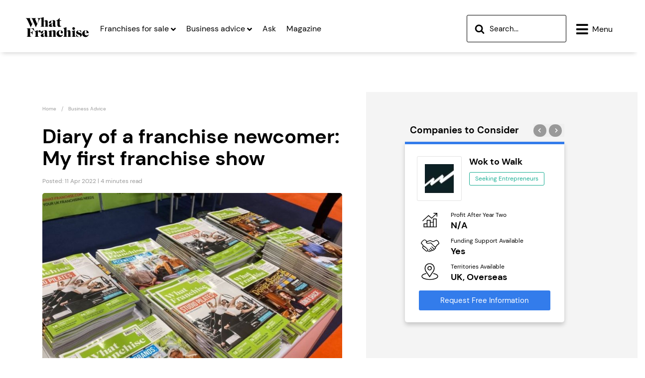

--- FILE ---
content_type: text/html; charset=UTF-8
request_url: https://www.what-franchise.com/business-advice/franchise-exhibitions/diary-of-a-franchise-newcomer-my-first-franchise-show
body_size: 29931
content:

  
    
    
    
    <!doctype html>
<html lang="en">

<head>

    <meta charset="utf-8">
    <title>Diary of a franchise newcomer: My first franchise show </title>
    <meta name="viewport" content="width=device-width, initial-scale=1.0">
    
    <meta name="google-site-verification" content="zRQshdqenZ5nqRAdcTful51c2Dar_mmxtRKSi1FxeFs" />

    <!-- <script src="https://code.jquery.com/jquery-3.7.1.min.js" integrity="sha256-/JqT3SQfawRcv/BIHPThkBvs0OEvtFFmqPF/lYI/Cxo=" crossorigin="anonymous"></script> -->
     <script src="/assets/js/jquery-3-7-1.min.js" ></script>
<script
  type="text/javascript" defer
  src="https://app.termly.io/resource-blocker/6ee36ee2-fa94-4556-aa7e-e32751304035?autoBlock=off"
></script>
<script src="/assets/js/tracking.js"></script>
<!-- lazy load images -->
<script src="https://cdnjs.cloudflare.com/ajax/libs/lazysizes/5.3.2/lazysizes.min.js" async></script>
<!-- lazy load images -->
<script>
   
const trackingData = {
    push: function(event) {

   event.url = '/business-advice/franchise-exhibitions/diary-of-a-franchise-newcomer-my-first-franchise-show';

       $.ajax({
            url: '/assets/php/artilink.php',
            type: 'POST',
            data: event,
            dataType: 'json',
            success: function(response) {
            // console.log("response:", response);
            },
            error: function(jqXHR, status, error) {}});
       //console.log("eventdata1111");
  }
}

</script>

    <script defer src="/assets/js/C0001.js" type="text/plain" class="optanon-category-C0001"></script>
    <script defer src="/assets/js/C0002.js" type="text/plain" class="optanon-category-C0002"></script>
    <script defer src="/assets/js/C0003.js" type="text/plain" class="optanon-category-C0003"></script>
    <script defer src="/assets/js/C0004.js" type="text/plain" class="optanon-category-C0004"></script>
    <script defer src="/assets/js/C0005.js" type="text/plain" class="optanon-category-C0005"></script>
    <script defer src="/assets/js/searchAjax.js" ></script>
   
    <link rel="preconnect" href="https://cdn.what-franchise.com">


    <script defer src="https://ajax.googleapis.com/ajax/libs/webfont/1.6.26/webfont.js"></script>
    <script async src='https://www.googletagservices.com/tag/js/gpt.js'></script>
    <script async src="https://www.googletagmanager.com/gtag/js?id=AW-964049319" type="text/plain" class="optanon-category-C0004"></script>
    <script defer src="/assets/build/st.js" type="text/plain" class="optanon-category-C0002"></script>

    
<script defer data-ot-ignore src="/assets/build/bundles/723.99cc3f026fd15def1055.min.js"></script><script defer data-ot-ignore src="/assets/build/bundles/372.4288f3d78eaa91bc17ac.min.js"></script><script defer data-ot-ignore src="/assets/build/bundles/714.f429894be08f7fcbd484.min.js"></script><script defer data-ot-ignore src="/assets/build/bundles/archive.074a71b2e01b0399e3d9.min.js"></script>

    <script>
        //   Google Tag Manager
        (function(w,d,s,l,i){w[l]=w[l]||[];w[l].push({'gtm.start':
        new Date().getTime(),event:'gtm.js'});var f=d.getElementsByTagName(s)[0],
        j=d.createElement(s),dl=l!='dataLayer'?'&l='+l:'';j.async=true;j.src=
        'https://www.googletagmanager.com/gtm.js?id='+i+dl;f.parentNode.insertBefore(j,f);
        })(window,document,'script','dataLayer','GTM-KN3CT8R');

        // Google Ads
        window.dataLayer = window.dataLayer || [];
        function gtag() {dataLayer.push(arguments);}
        gtag('js', new Date());
        gtag('config', 'AW-964049319');

        var googletag = googletag || {};
        googletag.cmd = googletag.cmd || [];

        googletag.cmd.push(function () {
            googletag.defineSlot('/1581346/WF_970_90_banner_2', [970, 90], 'div-gpt-ad-1617783947292-0').addService(googletag.pubads());
            googletag.defineSlot('/1581346/WF_300x600_sidebar', [300, 600], 'div-gpt-ad-1505216432064-0').addService(googletag.pubads());
            googletag.defineSlot('/1581346/WF_728_90_header', [728, 90], 'div-gpt-ad-1505217425361-0').addService(googletag.pubads());
            googletag.defineSlot('/1581346/WF_728_90_top_header', [728, 90], 'div-gpt-ad-1589557754877-0').addService(googletag.pubads());
            googletag.defineSlot('/1581346/WF_300x250_MPU1', [300, 250], 'div-gpt-ad-1592492610966-0').addService(googletag.pubads());
            googletag.defineSlot('/1581346/WF_300x250_MPU2', [300, 250], 'div-gpt-ad-1593080407267-0').addService(googletag.pubads());
            googletag.defineSlot('/1581346/WF_320_50_Mobile_header', [320, 50], 'div-gpt-ad-1596031616236-0').addService(googletag.pubads())
            googletag.defineSlot('/1581346/WF_728x90_THANK_YOU', [728, 90], 'div-gpt-ad-1613470590323-0').addService(googletag.pubads());
            googletag.defineSlot('/1581346/WF_728_90_SINGLEENTRY', [728, 90], 'div-gpt-ad-1643884940795-0').addService(googletag.pubads());
            googletag.pubads().enableSingleRequest();
            googletag.pubads().setRequestNonPersonalizedAds(1)
            googletag.pubads().collapseEmptyDivs();
            googletag.enableServices();
        });
  </script>

    <!-- Preload fonts -->
    <link rel="preload" href="/assets/fonts/DMSans-Regular.ttf" as="font" type="font/ttf" crossorigin>
    <link rel="preload" href="/assets/fonts/DMSans-Bold.ttf" as="font" type="font/ttf" crossorigin>
    <link rel="preload" href="/assets/fonts/Merriweather-Light.ttf" as="font" type="font/ttf" crossorigin>
    <link rel="preload" href="/assets/fonts/Merriweather-Bold.ttf" as="font" type="font/ttf" crossorigin>
    <link rel="preload" href="/assets/webfonts/fa-solid-900.woff2" as="font" type="font/ttf" crossorigin>
    <link rel="preload" href="/assets/webfonts/fa-brands-400.woff2" as="font" type="font/ttf" crossorigin>
    <link rel="preconnect" href="https://www.googletagservices.com">
    <link rel="preconnect" href="https://www.googletagmanager.com">
    
<link rel="stylesheet" href="/assets/build/bundles/459.f9ba14cd64c16bde5737.css" /><link rel="stylesheet" href="/assets/build/bundles/424.3e6442eb007ef7adf5b4.css" />


    
    <meta name="referrer" content="origin-when-cross-origin" />
    
    

<meta name="sailthru.title" content="Diary of a franchise newcomer: My first franchise show " />
<meta name="sailthru.description" content="A day at the ExCeL in London, featuring guest speakers, budding franchisees and a math magician at The International Franchise Show " />
<meta name="sailthru.tags" content="what-franchise, business advice, franchise-exhibitions, women-in-franchises, events, " />
<meta name="sailthru.image.full" content="https://www.what-franchise.com"/>
<meta name="sailthru.image.thumb" content="https://www.what-franchise.com"/>

    
    <meta name="google-site-verification" content="DQwzvRdklRw7JWKB9MGwFirqIgkV4Ww_7TcDttBisJo" />
    <link rel="canonical" href="https://www.what-franchise.com/business-advice/franchise-exhibitions/diary-of-a-franchise-newcomer-my-first-franchise-show">
    
    
    
    <link rel="apple-touch-icon" sizes="57x57" href="https://cdn.what-franchise.com/assets/misc/apple-icon-57x57.png">
    <link rel="apple-touch-icon" sizes="60x60" href="https://cdn.what-franchise.com/assets/misc/apple-icon-60x60.png">
    <link rel="apple-touch-icon" sizes="72x72" href="https://cdn.what-franchise.com/assets/misc/apple-icon-72x72.png">
    <link rel="apple-touch-icon" sizes="76x76" href="https://cdn.what-franchise.com/assets/misc/apple-icon-76x76.png">
    <link rel="apple-touch-icon" sizes="114x114" href="https://cdn.what-franchise.com/assets/misc/apple-icon-114x114.png">
    <link rel="apple-touch-icon" sizes="120x120" href="https://cdn.what-franchise.com/assets/misc/apple-icon-120x120.png">
    <link rel="apple-touch-icon" sizes="144x144" href="https://cdn.what-franchise.com/assets/misc/apple-icon-144x144.png">
    <link rel="apple-touch-icon" sizes="152x152" href="https://cdn.what-franchise.com/assets/misc/apple-icon-152x152.png">
    <link rel="apple-touch-icon" sizes="180x180" href="https://cdn.what-franchise.com/assets/misc/apple-icon-180x180.png">
    <link rel="icon" type="image/png" sizes="192x192" href="https://cdn.what-franchise.com/assets/misc/android-icon-192x192.png">
    <link rel="icon" type="image/png" sizes="32x32" href="https://cdn.what-franchise.com/assets/misc/favicon-32x32.png">
    <link rel="icon" type="image/png" sizes="96x96" href="https://cdn.what-franchise.com/assets/misc/favicon-96x96.png">
    <link rel="icon" type="image/png" sizes="16x16" href="https://cdn.what-franchise.com/assets/misc/favicon-16x16.png">
    <link rel="manifest" href="/assets/misc/manifest.json">
    <meta name="msapplication-TileColor" content="#337CEB">
    <meta name="msapplication-TileImage" content="https://cdn.what-franchise.com/assets/misc/ms-icon-144x144.png">
    <meta name="theme-color" content="#337CEB">
    <meta name="theme_color" content="#337CEB">

    <meta name="msvalidate.01" content="9B78DA3EDB7C835750C123802C0B1681" />

    <!-- Facebook OGP -->
    <meta property="og:site_name" content="What Franchise" />
    <meta property="og:title" content=" Diary of a franchise newcomer: My first franchise show  " />
    <meta property="og:url" content="https://www.what-franchise.com/business-advice/franchise-exhibitions/diary-of-a-franchise-newcomer-my-first-franchise-show" />
    <meta property="og:image" content="/images/uploads/articles/MicrosoftTeams-image_%2812%29.jpg" />
    <meta property="og:type" content="website" />
    
    <meta property="og:description" content='Having joined What Franchise in February this year, I was left feeling jealous as in my first two weeks, I saw my new colleagues jet off to San&hellip;' />
    
    <meta property="article:published_time" content="2022-04-11T15:00:00+00:00" />
    <!-- end -->

    <!-- Schema.org markup for Google+ -->
    <meta itemprop="name" content=" Diary of a franchise newcomer: My first franchise show  ">
    <meta itemprop="image" content="/images/uploads/articles/MicrosoftTeams-image_%2812%29.jpg">


    
    

    <!-- Twitter Card data -->
    <meta name="twitter:card" content="summary_large_image">
    <meta name="twitter:site" content="What Franchise">
    <meta name="twitter:title" content=" Diary of a franchise newcomer: My first franchise show  ">
    <meta name="twitter:image:src" content="/images/uploads/articles/MicrosoftTeams-image_%2812%29.jpg">
    
    <meta name="description" content='Having joined What Franchise in February this year, I was left feeling jealous as in my first two weeks, I saw my new colleagues jet off to San&hellip;'>
    <meta name="twitter:description" content='Having joined What Franchise in February this year, I was left feeling jealous as in my first two weeks, I saw my new colleagues jet off to San&hellip;'>
    
    
<script type="application/ld+json">
    {
        "@context": "http://schema.org",
        "@type": "Article",
        "headline": "Diary of a franchise newcomer: My first franchise show ",
        "alternativeHeadline": "A day at the ExCeL in London, featuring guest speakers, budding franchisees and a math magician at The International Franchise Show ",
        "image": "/images/uploads/articles/MicrosoftTeams-image_%2812%29.jpg",
        "genre": "Franchising",
        
        "publisher": {
            "@type": "Organization",
            "name": "What Franchise",
            "logo": {
                "@type": "ImageObject",
                "url": "https://cdn.what-franchise.com/assets/images/projects/amp-logo.png"
            },
            "sameAs": [
                "https://www.facebook.com/WhatFranchise",
                "https://twitter.com/whatfranchise",
                "https://www.linkedin.com/company/what-franchise/"
            ],
            "contactPoint": {
                "@type": "ContactPoint",
                "contactType": "Sales",
                "email": "richard.davies@aceville.com",
                "telephone": "+441323471291"
            },
            "parentOrganization": {
                "@type": "Organization",
                "name": "Aceville Publications",
                "logo": {
                    "@type": "ImageObject",
                    "url": "https://www.aceville.com/assets/images/projects/aceville-amp.png"
                }
            }
        },
        "author": {
            "@type": "Organization",
            "name": "What Franchise Staff"
        },
        "articleSection": "Business advice",
        "url": "https://www.what-franchise.com/business-advice/franchise-exhibitions/diary-of-a-franchise-newcomer-my-first-franchise-show",
        "mainEntityOfPage": "https://www.what-franchise.com/business-advice/franchise-exhibitions/diary-of-a-franchise-newcomer-my-first-franchise-show",
        "datePublished": "2022-04-11T15:00:00+00:00",
        "dateCreated": "2022-04-11T15:00:00+00:00",
        "dateModified": "2022-04-12T08:05:26+00:00",
        "description": "A day at the ExCeL in London, featuring guest speakers, budding franchisees and a math magician at The International Franchise Show ",
        "articleBody": "
        
        Having joined What Franchise in February this year, I was left feeling jealous as in my first two weeks, I saw my new colleagues jet off to San Diego and then Las Vegas to cover events in the franchise world. However, Friday, 8 April saw me finally get a taste of the action at the International Franchise Show. And although it was in London and not the Californian coast, I was very excited to dip my toes in the surf.&amp;nbsp; 



My welcome into the franchise world 

Arriving at the ExCeL centre, I was immediately greeted by my (still slightly tanned) colleagues at the What Franchise and Global Franchise booth. As one of the principal sponsors of the event, we had pride of place right at the front of the event. But I was not to stay there for long.

Franchise talk

The first of five seminars I attended was titled Why preventative health is the future of the silver economy and although it was still early in the morning, the representatives from fit20 &ndash; including founder Walter Vendel, who flew in from the Netherlands &ndash; kept my attention throughout. With the population of the UK ageing, health is a sector destined to grow significantly. fit20 helps users retain their strength into old age. Walter himself put it best, saying: &ldquo;Your first pension is your body.&rdquo;&amp;nbsp; 

It was then time for me to wander and visit some of the over 250 brands represented at the show. From brownies (with free samples of course) and escape rooms to property franchises, there were franchise opportunities of every shape, scale and sector along with plenty of colourful characters, including a maths loving magician! 



Other seminars that I sat in on included Grant Stain of Blam Websites (a Birmingham-based web design agency), delivering an endearingly honest talk covering Five things I wish I had known before I started and keynote speaker Trevor Brocklebank on the future of the franchise industry. Trevor is a fascinating man, a former head of the British Franchise Association (bfa) and the co-founder of both home care franchise Home Instead UK and adapted sports franchise Rise. He is a one-man library of franchise knowledge.&amp;nbsp; 



The personal touch 

As fun as exploring was, my favourite part of the show was interacting with budding franchisees. There&rsquo;s nothing like the passion in someone&amp;#8217;s eyes while they are explaining their ambitions. The vast majority of visitors were determined to become their own boss and pursue something they had previously considered outside of their career path. This is something that has constantly inspired me since joining the team at What Franchise. Similarly eye-opening was what I had assumed would be a fairly localised event had in fact, attracted visitors and exhibitors from across Europe the US, Africa and China.&amp;nbsp; 

Just three months ago I associated the word franchise solely with fast food chains. Being a newbie to this world, this event was a real wake up call to me that franchising isn&rsquo;t about billion-pound companies putting independents out of business. It is a genuine way for individuals to start their own business and change their professional lives with the support of someone who has been there and done it all successfully.&amp;nbsp; 

The author 
Andrew Sansom is a content writer for What Franchise.
        
        "
    }
</script>

<style>
    #suggested-results {
    position: absolute;
    width: 100%;
    max-width: 400px;
    background-color: #fff;
    border-radius: 4px;
    box-shadow: 0 4px 6px rgba(0, 0, 0, 0.1);
    display: none;
    z-index: 1000;
    margin-top: 5px;
}

#suggested-results .search-results {
    list-style-type: none;
    margin: 0;
    padding: 0;
}

#suggested-results .search-results li {
    padding: 10px 15px;
    border-bottom: 1px solid #f0f0f0;
    font-size: 14px;
}

#suggested-results .search-results li:last-child {
    border-bottom: none;
}

#suggested-results .search-results li a {
    text-decoration: none;
    color: #333;
    display: block;
    width: 100%;
    height: 100%;
}

#suggested-results .search-results li:hover {
    background-color: #f9f9f9;
    cursor: pointer;
}
</style>
    <script>
        const csrf_token = 'c1cb158084d8d17c6eff7c4f39217a1972f413fd';
    </script>
         <script>

</script>
        <script>
    $(document).ready(function() {
    // console.log("referrer_url1", '');
    // console.log("path1", '/business-advice/franchise-exhibitions/diary-of-a-franchise-newcomer-my-first-franchise-show');
    // console.log("current_url1", 'https://www.what-franchise.com/business-advice/franchise-exhibitions/diary-of-a-franchise-newcomer-my-first-franchise-show');
    // console.log("ip1", '18.191.96.158');
      trackingData.push({
      event: 'pageview',
      page: {
          path: "/business-advice/franchise-exhibitions/diary-of-a-franchise-newcomer-my-first-franchise-show",
          referrer: "",
      },
      site: "whatFran",
      ip: "18.191.96.158",
      url: "https://www.what-franchise.com/business-advice/franchise-exhibitions/diary-of-a-franchise-newcomer-my-first-franchise-show"
      });
    });

  </script>

</head>

<body>
<div class="main">
    
    <noscript><iframe src="https://www.googletagmanager.com/ns.html?id=GTM-KN3CT8R" height="0" width="0" style="display:none;visibility:hidden"></iframe></noscript>

    <input type='hidden' id='csrf_token' name='csrf_token' value='c1cb158084d8d17c6eff7c4f39217a1972f413fd' />

    
    <nav class="main-nav extra-solid">
        <div class="top-ad-slot">
            <div class="leaderboard-desktop">
    
    <div id='div-gpt-ad-1505217425361-0' style='height:90px; width:728px; margin: 0 auto 20px;'>
    </div>
</div>
<div class="leaderboard-mobile">
    
    <div id='div-gpt-ad-1596031616236-0' style='width: 320px; height: 50px;margin:0 auto 5px;'>
    </div>
</div>

<script>
    googletag.cmd.push(function() {googletag.display('div-gpt-ad-1505217425361-0');});
    googletag.cmd.push(function() {googletag.display('div-gpt-ad-1596031616236-0');})
</script>

        </div>
        <ul class="links">
            <li class="logo">
                <a href="/">
                    
                    <svg width="130" height="50px" viewBox="0 0 120 42" fill="" xmlns="http://www.w3.org/2000/svg" class="wf-logo" id="">
    <path d="M17.3398 28.68C17.2198 28.32 17.0998 28.02 16.9798 27.72C16.8598 27.48 16.7398 27.24 16.6198 27C16.4998 26.82 16.3798 26.58 16.2598 26.4C16.1398 26.22 16.0198 26.04 15.8398 25.86C15.1198 24.96 14.2798 24.3 13.3198 23.76C12.3598 23.22 11.3398 22.98 10.3798 22.98H9.71982V30.6C11.0398 30.54 12.0598 30.18 12.7798 29.52C13.0798 29.28 13.3198 28.92 13.4998 28.56C13.6798 28.2 13.8598 27.72 13.9798 27.18H14.2198V34.38H13.9798C13.9198 34.26 13.9198 34.14 13.8598 34.02C13.7998 33.9 13.7998 33.84 13.7398 33.78C13.4998 33.06 13.0798 32.46 12.4798 31.92C12.1798 31.68 11.8798 31.44 11.5798 31.32C11.2798 31.14 10.9798 31.08 10.7398 30.96C10.4998 30.9 10.1398 30.84 9.71982 30.84V34.56C9.71982 34.74 9.71982 34.98 9.71982 35.22C9.71982 35.46 9.71982 35.64 9.71982 35.88C9.77982 36.36 9.77982 36.72 9.89982 36.96C9.95982 37.2 10.1398 37.44 10.3198 37.68C10.4398 37.8 10.5598 37.92 10.6798 37.98C10.7998 38.04 10.9798 38.1 11.1598 38.16C11.3398 38.22 11.5198 38.28 11.7598 38.28C11.9998 38.28 12.2398 38.34 12.5998 38.34V38.64H2.87982V38.34C3.41982 38.28 3.77982 38.22 4.01982 38.16C4.25982 38.04 4.49982 37.92 4.61982 37.68C4.79982 37.44 4.85982 37.2 4.91982 36.96C4.91982 36.84 4.97982 36.72 4.97982 36.6C4.97982 36.48 5.03982 36.3 5.03982 36.12C5.03982 35.94 5.03982 35.76 5.03982 35.46C5.03982 35.22 5.03982 34.86 5.03982 34.5V26.82V25.5C5.03982 25.02 4.97982 24.66 4.91982 24.36C4.85982 24.12 4.73982 23.88 4.61982 23.64C4.43982 23.4 4.25982 23.28 4.01982 23.16C3.77982 23.1 3.35982 22.98 2.81982 22.98V22.74H16.4998L17.5198 28.68H17.3398Z" fill="#000"/>
    <path d="M29.0398 29.88C28.6798 30.24 28.2598 30.48 27.7198 30.48C27.1198 30.48 26.5798 30.24 26.2198 29.7L25.9198 29.28C25.6798 28.98 25.4398 28.8 25.1998 28.8C24.8998 28.8 24.6598 28.98 24.4798 29.28C24.3598 29.46 24.2998 29.58 24.2398 29.76C24.1798 29.94 24.1198 30.12 24.1198 30.36C24.0598 30.54 23.9998 30.84 23.9998 31.2C23.9998 31.56 23.9998 31.98 23.9998 32.52V35.46C23.9998 35.82 23.9998 36.12 23.9998 36.36C23.9998 36.6 23.9998 36.84 24.0598 36.96C24.1198 37.14 24.1198 37.26 24.1798 37.38C24.2398 37.5 24.2998 37.62 24.3598 37.68C24.4798 37.86 24.6598 37.98 24.8998 38.04C25.1398 38.1 25.4398 38.16 25.9198 38.22V38.52H17.9398V38.22C18.4198 38.16 18.7198 38.16 18.9598 38.04C19.1998 37.98 19.3798 37.86 19.4998 37.68C19.6198 37.5 19.7398 37.26 19.7398 36.96C19.7998 36.66 19.7998 36.12 19.7998 35.4V31.5C19.7998 31.14 19.7998 30.84 19.7998 30.6C19.7998 30.36 19.7398 30.12 19.7398 29.94C19.6798 29.76 19.6798 29.58 19.6198 29.46C19.5598 29.34 19.4998 29.16 19.3798 29.04C19.1998 28.8 19.0198 28.68 18.7798 28.56C18.5398 28.44 18.2398 28.38 17.8198 28.38V28.14C17.9998 28.08 18.1198 28.08 18.2998 28.02C18.4198 27.96 18.5398 27.96 18.5998 27.9C19.0198 27.78 19.3798 27.72 19.7398 27.6C20.0998 27.48 20.4598 27.42 20.7598 27.3C21.1198 27.18 21.4198 27.06 21.7798 26.94C22.1398 26.82 22.4998 26.7 22.9198 26.52L23.8198 26.16V30C24.2398 28.8 24.7198 27.9 25.3198 27.3C25.9198 26.7 26.6398 26.4 27.3598 26.4C27.9598 26.4 28.4398 26.58 28.8598 27C29.2798 27.42 29.4598 27.9 29.4598 28.5C29.5198 29.04 29.3398 29.46 29.0398 29.88Z" fill="#000"/>
    <path d="M41.0998 38.46C40.4998 38.76 39.8998 38.88 39.2998 38.88C38.0398 38.88 37.1998 38.1 36.9598 36.6C36.6598 37.02 36.4198 37.26 36.2398 37.5C36.0598 37.68 35.8198 37.86 35.5198 38.04C34.7398 38.58 33.7798 38.82 32.6998 38.82C31.6798 38.82 30.8998 38.58 30.2398 38.1C29.5798 37.62 29.2798 37.02 29.2798 36.24C29.2798 35.22 29.8198 34.44 30.9598 33.78C32.3998 33 34.3798 32.22 36.9598 31.44V30.18C36.9598 28.98 36.8998 28.2 36.7798 27.84C36.7198 27.54 36.5398 27.3 36.2998 27.18C36.0598 27 35.8198 26.94 35.5198 26.94C35.2798 26.94 35.0998 27 34.8598 27.06C34.6198 27.12 34.4398 27.24 34.3198 27.36C34.1398 27.54 33.9598 27.78 33.8398 28.02C33.7198 28.32 33.6598 28.68 33.5398 29.22L33.4798 30C33.3598 30.78 33.1198 31.38 32.6398 31.8C32.1598 32.22 31.6198 32.46 30.9598 32.46C30.4798 32.46 30.0598 32.28 29.7598 31.98C29.4598 31.68 29.2798 31.26 29.2798 30.78C29.2798 29.64 30.1798 28.62 32.0398 27.78C32.9998 27.3 34.0198 26.94 35.0998 26.7C36.1798 26.46 37.1398 26.34 37.9798 26.34C38.8798 26.34 39.5998 26.58 40.1398 27C40.4998 27.3 40.7398 27.6 40.8598 28.02C40.9798 28.38 41.0398 28.98 41.0398 29.64V35.1C41.0398 35.58 41.0398 35.88 41.0398 36.06C41.0398 36.24 41.0998 36.42 41.1598 36.6C41.2198 36.78 41.3398 36.9 41.5198 36.96C41.6998 37.02 41.8798 37.08 42.0598 37.08C42.1798 37.08 42.3598 37.08 42.4798 37.02C42.5998 36.96 42.7798 36.9 43.0198 36.78L43.1398 36.96C42.4198 37.68 41.6998 38.16 41.0998 38.46ZM36.8998 31.8C36.4198 31.98 36.1198 32.1 35.8798 32.16C35.6398 32.22 35.4598 32.4 35.2198 32.58C34.7998 32.82 34.5598 33.18 34.3798 33.6C34.1998 34.02 34.1398 34.5 34.1398 35.1C34.1398 35.82 34.2598 36.36 34.4998 36.72C34.7398 37.08 35.0998 37.26 35.5198 37.26C35.9398 37.26 36.2998 37.08 36.5398 36.78C36.7798 36.48 36.8998 36 36.8998 35.46V31.8Z" fill="#000"/>
    <path d="M51.4798 38.58V38.28C51.7198 38.28 51.8998 38.22 52.0198 38.16C52.1398 38.1 52.2598 37.98 52.3798 37.86C52.4398 37.74 52.4998 37.56 52.5598 37.32C52.6198 37.08 52.6198 36.84 52.6198 36.48V35.88V31.38C52.6198 30.9 52.6198 30.48 52.6198 30.18C52.6198 29.88 52.6198 29.64 52.5598 29.46C52.5598 29.28 52.4998 29.1 52.4998 28.98C52.4398 28.86 52.4398 28.74 52.3798 28.62C52.3198 28.44 52.1398 28.32 51.9598 28.2C51.7798 28.08 51.5398 28.02 51.2998 28.02C50.7598 28.02 50.1598 28.32 49.4998 28.86V35.82V36.42C49.4998 36.78 49.4998 37.02 49.5598 37.26C49.6198 37.5 49.6198 37.62 49.7398 37.8C49.7998 37.92 49.9198 38.04 50.0998 38.1C50.2798 38.16 50.4598 38.22 50.6398 38.22V38.52H43.4398V38.22C43.9198 38.16 44.2198 38.16 44.4598 38.04C44.6998 37.98 44.8798 37.86 44.9998 37.68C45.1198 37.5 45.2398 37.26 45.2398 36.96C45.2998 36.66 45.2998 36.12 45.2998 35.4V31.5C45.2998 31.14 45.2998 30.84 45.2998 30.6C45.2998 30.36 45.2398 30.12 45.2398 29.94C45.1798 29.76 45.1798 29.58 45.1198 29.46C45.0598 29.34 44.9998 29.16 44.8798 29.04C44.6998 28.8 44.5198 28.68 44.2798 28.56C44.0398 28.44 43.7398 28.38 43.3198 28.38V28.14C43.6798 28.08 43.9798 28.02 44.2198 27.9C44.4598 27.84 44.7598 27.78 44.9398 27.72C45.1798 27.66 45.4198 27.6 45.6598 27.54C45.8998 27.48 46.1398 27.42 46.4398 27.3C46.6798 27.24 46.9798 27.18 47.1598 27.06C47.3998 27 47.5798 26.94 47.8198 26.82C48.0598 26.76 48.2998 26.64 48.5398 26.58C48.7798 26.52 49.1398 26.4 49.4998 26.28V28.56C49.9198 28.14 50.2798 27.78 50.6398 27.48C50.9998 27.18 51.3598 26.94 51.6598 26.82C52.0198 26.64 52.3198 26.52 52.6798 26.46C53.0398 26.4 53.3998 26.34 53.8198 26.34C54.3598 26.34 54.8398 26.4 55.2598 26.58C55.6798 26.76 55.9798 27 56.2198 27.3C56.3998 27.54 56.5798 27.9 56.6398 28.26C56.6998 28.62 56.7598 29.16 56.7598 29.76V36V36.6C56.7598 36.96 56.7598 37.2 56.7598 37.32C56.7598 37.44 56.8198 37.62 56.8798 37.74C56.9998 37.92 57.1198 38.04 57.2998 38.16C57.4798 38.22 57.7798 38.28 58.1398 38.34V38.64H51.4798V38.58Z" fill="#000"/>
    <path d="M64.7396 38.88C63.8396 38.88 63.0596 38.7 62.2796 38.4C61.5596 38.1 60.8996 37.68 60.3596 37.14C59.8196 36.6 59.3996 35.94 59.0996 35.22C58.7996 34.5 58.6196 33.66 58.6196 32.76C58.6196 31.86 58.7996 31.02 59.1596 30.24C59.5196 29.46 59.9996 28.8 60.5996 28.2C61.1996 27.6 61.9196 27.18 62.6996 26.82C63.4796 26.46 64.3796 26.34 65.3396 26.34C66.0596 26.34 66.6596 26.46 67.3196 26.64C67.9196 26.82 68.4596 27.12 68.9396 27.48C69.4196 27.84 69.7196 28.26 70.0196 28.74C70.2596 29.22 70.4396 29.76 70.4396 30.3C70.4396 30.9 70.2596 31.38 69.8396 31.8C69.4796 32.22 68.9996 32.4 68.4596 32.4C67.9196 32.4 67.4396 32.22 67.0196 31.8C66.6596 31.38 66.4796 30.9 66.4796 30.3C66.4796 30.12 66.4796 29.94 66.5396 29.82C66.5996 29.64 66.6596 29.46 66.7196 29.16C66.7796 28.92 66.8396 28.68 66.8996 28.56C66.8996 28.44 66.9596 28.26 66.9596 28.14C66.9596 27.72 66.8396 27.42 66.5396 27.12C66.2996 26.88 65.9396 26.7 65.5196 26.7C65.1596 26.7 64.7996 26.82 64.4996 27.06C64.1996 27.3 63.8996 27.6 63.7196 28.02C63.4796 28.44 63.2996 28.86 63.1796 29.46C63.0596 30 62.9996 30.6 62.9996 31.2C62.9996 32.64 63.3596 33.78 64.0796 34.62C64.7996 35.46 65.7596 35.88 67.0196 35.88C67.7396 35.88 68.3396 35.76 68.9396 35.46C69.5396 35.22 70.0796 34.8 70.6196 34.26L70.9196 34.38C69.3596 37.38 67.3796 38.88 64.7396 38.88Z" fill="#000"/>
    <path d="M79.1398 38.58V38.28C79.5598 38.22 79.8598 38.1 80.0398 37.86C80.2198 37.62 80.2798 37.2 80.2798 36.54V35.94V30.24C80.2798 29.82 80.2798 29.52 80.2198 29.28C80.1598 29.04 80.0998 28.86 79.9798 28.68C79.8598 28.5 79.7398 28.38 79.4998 28.32C79.3198 28.2 79.0798 28.2 78.8998 28.2C78.5998 28.2 78.3598 28.26 78.0598 28.38C77.7598 28.5 77.4598 28.74 77.0398 29.04V35.88C77.0398 36.18 77.0398 36.42 77.0398 36.6C77.0398 36.78 77.0398 36.96 77.0398 37.08C77.0398 37.2 77.0998 37.32 77.0998 37.38C77.0998 37.44 77.1598 37.56 77.1598 37.62C77.2198 37.8 77.3398 37.92 77.5198 38.04C77.6398 38.1 77.8798 38.16 78.1798 38.22V38.52H70.9798V38.22C71.4598 38.16 71.7598 38.16 71.9998 38.04C72.2398 37.98 72.4198 37.86 72.5398 37.68C72.6598 37.5 72.7798 37.26 72.7798 36.96C72.8398 36.66 72.8398 36.12 72.8398 35.4V25.74C72.8398 25.02 72.7798 24.48 72.7198 24.18C72.6598 23.82 72.5398 23.52 72.3598 23.28C72.1798 23.04 71.9998 22.86 71.7598 22.8C71.5198 22.68 71.2198 22.62 70.7998 22.62V22.38C71.1598 22.32 71.3998 22.26 71.6998 22.2C71.9398 22.14 72.1798 22.08 72.4198 22.02C72.6598 21.96 72.8998 21.9 73.1398 21.84C73.3798 21.78 73.6798 21.72 73.9798 21.6C74.3398 21.48 74.5798 21.42 74.8198 21.36C75.0598 21.3 75.2998 21.24 75.5398 21.18C75.7798 21.12 75.9598 21.06 76.1998 20.94C76.4398 20.88 76.7398 20.76 77.0398 20.64V28.68C77.2798 28.5 77.4598 28.32 77.5798 28.2C77.7598 28.08 77.8798 27.96 77.9998 27.84C78.1198 27.72 78.2398 27.66 78.3598 27.6C78.4798 27.54 78.5998 27.42 78.7198 27.36C79.2598 27 79.7998 26.76 80.2798 26.58C80.7598 26.4 81.2398 26.34 81.7798 26.34C82.6798 26.34 83.2798 26.58 83.7598 27.12C83.9998 27.36 84.1198 27.72 84.2398 28.08C84.3598 28.44 84.3598 28.98 84.3598 29.64V36V36.6C84.3598 36.96 84.3598 37.2 84.4198 37.32C84.4198 37.44 84.4798 37.62 84.5398 37.74C84.6598 37.92 84.7798 38.04 84.9598 38.16C85.1398 38.22 85.4398 38.28 85.7998 38.34V38.64H79.1398V38.58Z" fill="#000"/>
    <path d="M86.6399 38.58V38.28C87.0599 38.22 87.3599 38.22 87.5999 38.1C87.7799 38.04 87.9599 37.92 88.0799 37.74C88.1999 37.56 88.3199 37.32 88.3199 37.02C88.3799 36.72 88.3799 36.18 88.3799 35.46V31.56C88.3799 31.2 88.3799 30.9 88.3799 30.66C88.3799 30.42 88.3199 30.18 88.3199 30C88.2599 29.82 88.2599 29.64 88.1999 29.52C88.1399 29.4 88.0799 29.22 87.9599 29.1C87.7799 28.86 87.5999 28.74 87.3599 28.62C87.1199 28.5 86.8199 28.44 86.3999 28.44V28.2C86.6999 28.14 86.9999 28.08 87.2399 28.02C87.4799 27.96 87.7199 27.9 87.8999 27.84C88.1399 27.78 88.3799 27.72 88.6199 27.66C88.8599 27.6 89.2199 27.48 89.5799 27.36C89.9399 27.24 90.2399 27.18 90.4799 27.06C90.7199 27 90.9599 26.94 91.1999 26.82C91.4399 26.76 91.6199 26.7 91.8599 26.58C92.0999 26.52 92.3399 26.4 92.6399 26.28V35.4C92.6399 35.76 92.6399 36.06 92.6399 36.3C92.6399 36.54 92.6399 36.78 92.6999 36.9C92.6999 37.08 92.7599 37.2 92.8199 37.32C92.8799 37.44 92.9399 37.56 92.9999 37.62C93.1199 37.8 93.2999 37.92 93.4799 37.98C93.6599 38.04 94.0199 38.1 94.4399 38.16V38.46H86.6399V38.58ZM92.5799 24.12C92.4599 24.42 92.2799 24.72 92.0399 24.9C91.7999 25.14 91.5599 25.32 91.2599 25.44C90.9599 25.56 90.5999 25.62 90.2999 25.62C89.9399 25.62 89.6399 25.56 89.3399 25.44C89.0399 25.32 88.7999 25.14 88.5599 24.9C88.3199 24.66 88.1399 24.42 88.0199 24.12C87.8999 23.82 87.8399 23.46 87.8399 23.16C87.8399 22.8 87.8999 22.5 88.0199 22.2C88.1399 21.9 88.3199 21.66 88.5599 21.42C88.7999 21.18 89.0399 21 89.3399 20.88C89.6399 20.76 89.9999 20.7 90.2999 20.7C90.6599 20.7 90.9599 20.76 91.2599 20.88C91.5599 21 91.8599 21.18 92.0399 21.42C92.2799 21.66 92.4599 21.9 92.5799 22.2C92.6999 22.5 92.7599 22.86 92.7599 23.16C92.7599 23.46 92.6999 23.82 92.5799 24.12Z" fill="#000"/>
    <path d="M105.18 36.3C104.94 36.84 104.58 37.26 104.1 37.68C103.62 38.04 103.08 38.34 102.42 38.58C101.76 38.82 101.04 38.88 100.32 38.88C100.08 38.88 99.8998 38.88 99.6598 38.88C99.4198 38.88 99.2397 38.82 98.9397 38.82C98.6997 38.76 98.3998 38.7 98.0998 38.64C97.7998 38.58 97.4397 38.46 97.0197 38.34C96.7797 38.28 96.5398 38.22 96.3598 38.16C96.1798 38.1 96.0598 38.04 95.8798 38.04C95.7598 37.98 95.5798 37.92 95.4598 37.92C95.3398 37.86 95.1598 37.8 94.9798 37.74L94.7397 33H94.9798C95.3398 33.9 95.7597 34.68 96.2397 35.34C96.7197 36.06 97.1398 36.66 97.6798 37.14C98.1598 37.62 98.6998 37.98 99.1798 38.28C99.7198 38.52 100.2 38.7 100.74 38.7C101.28 38.7 101.7 38.52 102 38.22C102.3 37.92 102.48 37.5 102.48 36.96C102.48 36.42 102.3 36 102 35.7C101.7 35.34 101.1 35.04 100.26 34.8L99.1198 34.38C97.6197 33.84 96.5398 33.3 95.8798 32.64C95.2198 32.04 94.9197 31.26 94.9197 30.42C94.9197 29.88 95.0397 29.34 95.3397 28.86C95.5797 28.38 95.9397 27.96 96.4197 27.6C96.8997 27.24 97.3797 27 98.0397 26.76C98.6397 26.58 99.3598 26.46 100.08 26.46C100.74 26.46 101.34 26.52 102 26.58C102.66 26.7 103.44 26.82 104.28 27.12L104.52 31.02H104.28C104.04 30.42 103.74 29.82 103.38 29.34C103.02 28.8 102.66 28.38 102.24 27.96C101.82 27.6 101.46 27.3 101.04 27.06C100.62 26.82 100.26 26.76 99.8397 26.76C99.3597 26.76 98.9997 26.94 98.6397 27.24C98.3397 27.54 98.1598 27.9 98.1598 28.38C98.1598 29.34 98.9397 30.06 100.44 30.54L102.06 31.08C103.32 31.5 104.22 31.98 104.82 32.58C105.36 33.18 105.66 33.84 105.66 34.74C105.54 35.22 105.42 35.76 105.18 36.3Z" fill="#000"/>
    <path d="M118.2 34.92C118.08 35.16 117.96 35.4 117.84 35.64C117.72 35.82 117.6 36.06 117.48 36.24C117.36 36.42 117.18 36.66 117 36.84C116.46 37.5 115.8 38.04 115.02 38.4C114.24 38.76 113.4 38.94 112.44 38.94C111.54 38.94 110.7 38.76 109.98 38.46C109.2 38.16 108.54 37.74 108 37.2C107.46 36.66 106.98 36 106.68 35.28C106.38 34.56 106.2 33.72 106.2 32.88C106.2 31.98 106.38 31.14 106.68 30.36C107.04 29.58 107.46 28.92 108.06 28.32C108.66 27.72 109.32 27.3 110.1 26.94C110.88 26.58 111.72 26.46 112.62 26.46C113.4 26.46 114.12 26.58 114.78 26.82C115.44 27.06 116.04 27.42 116.52 27.84C117 28.26 117.42 28.8 117.78 29.46C118.08 30.12 118.32 30.78 118.38 31.56H110.52C110.52 34.5 111.84 36 114.48 36C115.5 36 116.34 35.76 117 35.28C117.24 35.1 117.48 34.92 117.66 34.74C117.84 34.56 118.02 34.26 118.26 33.9L118.5 34.02C118.44 34.32 118.32 34.62 118.2 34.92ZM114.3 30.54C114.3 30.36 114.3 30.18 114.3 30C114.3 29.82 114.3 29.7 114.3 29.58C114.3 29.46 114.3 29.28 114.24 29.16C114.18 28.32 114 27.66 113.76 27.3C113.52 26.88 113.16 26.7 112.68 26.7C112.02 26.7 111.54 27.06 111.18 27.84C110.82 28.62 110.64 29.76 110.64 31.2H114.3C114.3 30.96 114.3 30.72 114.3 30.54Z" fill="#000"/>
    <path d="M28.3801 4.74002C28.2001 4.86002 27.9601 5.04002 27.7801 5.34002C27.4801 5.70002 27.1801 6.12002 26.8801 6.66002C26.5801 7.14002 26.2801 7.68002 26.0401 8.22002L20.2201 20.76L15.7801 10.5L10.7401 20.76L5.04006 8.16002C4.80006 7.56002 4.56006 7.08002 4.20006 6.54002C3.90006 6.00002 3.60006 5.58002 3.36006 5.28002C3.12006 5.04002 2.88006 4.80002 2.64006 4.68002C2.40006 4.56002 2.04006 4.44002 1.56006 4.26002V4.02002H10.2601V4.26002C9.90006 4.38002 9.66006 4.56002 9.54006 4.74002C9.36006 4.92002 9.30006 5.16002 9.30006 5.46002C9.30006 5.70002 9.36006 6.00002 9.54006 6.36002L13.2001 14.88L15.6001 10.02L14.2201 6.72002C13.8001 5.76002 13.4401 5.10002 13.0801 4.74002C12.9601 4.62002 12.7801 4.50002 12.6601 4.44002C12.4801 4.38002 12.2401 4.32002 11.9401 4.26002V4.02002H20.5201V4.26002C19.6801 4.38002 19.2601 4.86002 19.2601 5.64002C19.2601 5.82002 19.3201 6.12002 19.3801 6.42002C19.4401 6.78002 19.5601 7.08002 19.7401 7.44002L22.6801 14.52L23.2801 13.32C23.8801 12.06 24.3601 10.92 24.6601 9.84002C24.9601 8.76002 25.1401 7.86002 25.1401 7.02002C25.1401 6.12002 24.9601 5.40002 24.5401 4.92002C24.4201 4.74002 24.2401 4.62002 24.0601 4.50002C23.8801 4.44002 23.6401 4.32002 23.2801 4.26002V4.02002H29.2201V4.26002C28.8601 4.44002 28.5601 4.56002 28.3801 4.74002Z" fill="#000"/>
    <path d="M37.0202 19.86V19.56C37.4402 19.5 37.7402 19.38 37.9202 19.14C38.1002 18.9 38.1602 18.48 38.1602 17.82V17.22V11.52C38.1602 11.1 38.1602 10.8 38.1002 10.56C38.0402 10.32 37.9802 10.14 37.8602 9.96001C37.7402 9.78001 37.6202 9.66001 37.3802 9.60001C37.2002 9.48001 36.9602 9.48001 36.7802 9.48001C36.4802 9.48001 36.2402 9.54001 35.9402 9.66001C35.6402 9.78001 35.3402 10.02 34.9202 10.32V17.16C34.9202 17.46 34.9202 17.7 34.9202 17.88C34.9202 18.06 34.9202 18.24 34.9202 18.36C34.9202 18.48 34.9802 18.6 34.9802 18.66C34.9802 18.72 35.0402 18.84 35.0402 18.9C35.1002 19.08 35.2202 19.2 35.4002 19.32C35.5202 19.38 35.7602 19.44 36.0602 19.5V19.8H28.8602V19.5C29.3402 19.44 29.6402 19.44 29.8802 19.32C30.1202 19.26 30.3002 19.14 30.4202 18.96C30.5402 18.78 30.6602 18.54 30.6602 18.24C30.7202 17.94 30.7202 17.4 30.7202 16.68V7.08001C30.7202 6.36001 30.6602 5.82001 30.6002 5.52001C30.5402 5.16001 30.4202 4.86001 30.2402 4.62001C30.0602 4.38001 29.8802 4.20001 29.6402 4.14001C29.4002 4.02001 29.1002 3.96001 28.6802 3.96001V3.72001C29.0402 3.66001 29.2802 3.60001 29.5802 3.54001C29.8202 3.48001 30.0602 3.42001 30.3002 3.36001C30.5402 3.30001 30.7802 3.24001 31.0202 3.18001C31.2602 3.12001 31.5602 3.06001 31.8602 2.94001C32.2202 2.82001 32.4602 2.76001 32.7002 2.70001C32.9402 2.64001 33.1802 2.58001 33.4202 2.52001C33.6602 2.46001 33.8402 2.40001 34.0802 2.28001C34.3202 2.22001 34.6202 2.10001 34.9202 1.98001V10.02C35.1602 9.84001 35.3402 9.66001 35.4602 9.54001C35.6402 9.42001 35.7602 9.30001 35.8802 9.18001C36.0002 9.06001 36.1202 9.00001 36.2402 8.94001C36.3602 8.88001 36.4802 8.76001 36.6002 8.70001C37.1402 8.34001 37.6802 8.10001 38.1602 7.92001C38.6402 7.74001 39.1202 7.68001 39.6602 7.68001C40.5602 7.68001 41.1602 7.92001 41.6402 8.46001C41.8802 8.70001 42.0002 9.06001 42.1202 9.42001C42.2402 9.78001 42.2402 10.32 42.2402 10.98V17.28V17.88C42.2402 18.24 42.2402 18.48 42.3002 18.6C42.3002 18.72 42.3602 18.9 42.4202 19.02C42.5402 19.2 42.6602 19.32 42.8402 19.44C43.0202 19.5 43.3202 19.56 43.6802 19.62V19.92H37.0202V19.86Z" fill="#000"/>
    <path d="M56.2199 19.8C55.6199 20.1 55.0199 20.22 54.4199 20.22C53.1599 20.22 52.3199 19.44 52.0799 17.94C51.7799 18.36 51.5399 18.6 51.3599 18.84C51.1799 19.02 50.9399 19.2 50.6399 19.38C49.8599 19.92 48.8999 20.16 47.8199 20.16C46.7999 20.16 46.0199 19.92 45.3599 19.44C44.6999 18.96 44.3999 18.36 44.3999 17.58C44.3999 16.56 44.9399 15.78 46.0799 15.12C47.5199 14.34 49.4999 13.56 52.0799 12.78V11.52C52.0799 10.32 52.0199 9.54002 51.8999 9.18002C51.8399 8.88002 51.6599 8.64002 51.4199 8.52002C51.1799 8.34002 50.9399 8.28002 50.6399 8.28002C50.3999 8.28002 50.2199 8.34002 49.9799 8.40002C49.7399 8.46002 49.5599 8.58002 49.4399 8.70002C49.2599 8.88002 49.0799 9.12002 48.9599 9.36002C48.8399 9.66002 48.7799 10.02 48.6599 10.56L48.5999 11.34C48.4799 12.12 48.2399 12.72 47.7599 13.14C47.2799 13.56 46.7399 13.8 46.0799 13.8C45.5999 13.8 45.1799 13.62 44.8799 13.32C44.5799 13.02 44.3999 12.6 44.3999 12.12C44.3999 10.98 45.2999 9.96002 47.1599 9.12002C48.1199 8.64002 49.1399 8.28002 50.2199 8.04002C51.2999 7.80002 52.2599 7.68002 53.0999 7.68002C53.9999 7.68002 54.7199 7.92002 55.2599 8.34002C55.6199 8.64002 55.8599 8.94002 55.9799 9.36002C56.0999 9.72002 56.1599 10.32 56.1599 10.98V16.44C56.1599 16.92 56.1599 17.22 56.1599 17.4C56.1599 17.58 56.2199 17.76 56.2799 17.94C56.3399 18.12 56.4599 18.24 56.6399 18.3C56.8199 18.36 56.9999 18.42 57.1799 18.42C57.2999 18.42 57.4799 18.42 57.5999 18.36C57.7199 18.3 57.8999 18.24 58.1399 18.12L58.2599 18.3C57.5399 19.02 56.8199 19.5 56.2199 19.8ZM52.0199 13.14C51.5399 13.32 51.2399 13.44 50.9999 13.5C50.7599 13.56 50.5799 13.74 50.3399 13.92C49.9199 14.16 49.6799 14.52 49.4999 14.94C49.3199 15.36 49.2599 15.84 49.2599 16.44C49.2599 17.16 49.3799 17.7 49.6199 18.06C49.8599 18.42 50.2199 18.6 50.6399 18.6C51.0599 18.6 51.4199 18.42 51.6599 18.12C51.8999 17.82 52.0199 17.34 52.0199 16.8V13.14Z" fill="#000"/>
    <path d="M65.6999 19.8C65.0399 20.04 64.3799 20.22 63.7199 20.22C62.8199 20.22 62.0399 19.98 61.3799 19.44C60.9599 19.14 60.7199 18.72 60.5399 18.24C60.3599 17.76 60.2999 17.1 60.2999 16.2V9.12003H57.3599C57.7199 9.00003 57.9599 8.82003 58.2599 8.70003C58.4999 8.58003 58.7399 8.46003 58.9799 8.34003C59.2199 8.22003 59.3999 8.10003 59.6399 7.92003C59.8799 7.80003 60.1199 7.62003 60.3599 7.38003C61.0799 6.84003 61.6799 6.30003 62.2799 5.76003C62.5199 5.52003 62.6999 5.34003 62.8799 5.16003C63.0599 4.98003 63.2399 4.80003 63.4199 4.62003C63.5999 4.44003 63.7799 4.20003 63.8999 3.96003C64.0799 3.72003 64.2599 3.48003 64.4999 3.12003V7.98003H67.4999L66.8999 9.06003H64.4999V15.9C64.4999 16.8 64.6799 17.46 64.9799 17.82C65.2799 18.18 65.7599 18.42 66.4799 18.42C66.7199 18.42 66.8999 18.42 67.0799 18.36C67.2599 18.3 67.4999 18.24 67.7999 18.12L67.9199 18.3C67.0799 19.08 66.3599 19.5 65.6999 19.8Z" fill="#000"/>
    </svg>
                </a>
            </li>
            <li class="hover-dropdown nav-link">
                <a href="/the-best-uk-franchises" onclick="dataLayer.push({
                    'event': 'myTrackEvent',
                    'eventCategory': 'Header',
                    'eventAction': 'Click',
                    'eventLabel': 'Best UK Franchises'
                })">
                    Franchises for sale <i class="fa fa-angle-down"></i>
                </a>
                <div class="submenu">
                    <ul class="submenu-inner">
                        <li>
                            <a href="https://www.what-franchise.com/franchise-opportunities">
                                <h3>Franchise Opportunities</h3>
                                <h4>Discover the franchise that’s right for you</h4>
                            </a>
                        </li>
                        <li>
                            <a href="/the-best-uk-franchises" onclick="dataLayer.push({
                                    'event': 'myTrackEvent',
                                    'eventCategory': 'Header',
                                    'eventAction': 'Click',
                                    'eventLabel': 'Best UK Franchises'
                                })">
                                <h3>Best UK Franchises January 2026</h3>
                                <h4>Compare new, popular and low-cost UK franchise opportunities</h4>
                            </a>
                        </li>




                        <li>
                            <a href="/franchise-opportunities/directory?minprice=0&amp;maxprice=10000" onclick="dataLayer.push({
                                    'event': 'myTrackEvent',
                                    'eventCategory': 'Header',
                                    'eventAction': 'Click',
                                    'eventLabel': 'Franchises Under £10k'
                                })">
                                <h3>Franchises under £10k</h3>
                                <h4>Starting a franchise doesn't have to be costly</h4>
                            </a>
                        </li>
                        <li>
                            <a href="/franchise-opportunities/directory?minprice=0&amp;maxprice=20000" onclick="dataLayer.push({
                                    'event': 'myTrackEvent',
                                    'eventCategory': 'Header',
                                    'eventAction': 'Click',
                                    'eventLabel': 'Franchises Under £20k'
                                })">
                                <h3>Franchises under £20k</h3>
                                <h4>A mid-range investment level for the more experienced in franchising</h4>
                            </a>
                        </li>
			<!---->
			<li>
				<a href="/franchise-opportunities/directory?minprice=0&amp;maxprice=49999" oneclick="dataLayer.Push({
					 'event': 'myTrackEvent',
					 'eventCategory': 'Header',
					 'eventAction': 'Click',
					 'eventLabel': 'Franchises Under £50k'
				})">
				<h3>Franchises under £50k</h3>
				<h4>If you have experience and more to invest</h4>
				</a>
			</li>
			<!---->
                        <li>
                            <a href="/franchise-opportunities/directory?minprice=50000&amp;maxprice=50000" onclick="dataLayer.push({
                                    'event': 'myTrackEvent',
                                    'eventCategory': 'Header',
                                    'eventAction': 'Click',
                                    'eventLabel': 'Franchises Over £50k'
                                })">
                                <h3>Franchises over £50k</h3>
                                <h4>If budget is not an issue, then don't miss these</h4>
                            </a>
                        </li>
                        <li>
                            <a href="/local" onclick="dataLayer.push({
                                    'event': 'myTrackEvent',
                                    'eventCategory': 'Header',
                                    'eventAction': 'Click',
                                    'eventLabel': 'Find a Local Franchise'
                                })">
                                <h3>Find a local franchise</h3>
                                <h4>Find the perfect franchise in a location to suit you</h4>
                            </a>
                        </li>
                    </ul>
                </div>
            </li>
            <li class="hover-dropdown nav-link">
                <a href="/business-advice"
                onclick="dataLayer.push({
                    'event': 'myTrackEvent',
                    'eventCategory': 'Header',
                    'eventAction': 'Click',
                    'eventLabel': 'Business Advice'
                })">
                    Business advice <i class="fa fa-angle-down"></i>
                </a>
                <div class="submenu">
                    <ul class="submenu-inner">
                        <li>
                            <a href="/business-advice/running-a-franchise" onclick="dataLayer.push({
                                    'event': 'myTrackEvent',
                                    'eventCategory': 'Header',
                                    'eventAction': 'Click',
                                    'eventLabel': 'Running a Franchise'
                                })">
                                <h3>Running a franchise</h3>
                                <h4>How to buy or sell a franchise, choose the best model, and manage legalities</h4>
                            </a>
                        </li>
                        <li>
                            <a href="/business-advice/marketing-promoting" onclick="dataLayer.push({
                                    'event': 'myTrackEvent',
                                    'eventCategory': 'Header',
                                    'eventAction': 'Click',
                                    'eventLabel': 'Marketing &amp; Promoting'
                                })">
                                <h3>Marketing &amp; promoting</h3>
                                <h4>How to market you franchise locally and tips on the platforms to promote it</h4>
                            </a>
                        </li>
                        <li>
                            <a href="/business-advice/franchise-exhibitions" onclick="dataLayer.push({
                                    'event': 'myTrackEvent',
                                    'eventCategory': 'Header',
                                    'eventAction': 'Click',
                                    'eventLabel': 'Franchise Exhibitions'
                                })">
                                <h3>Franchise exhibitions</h3>
                                <h4>Exhibitions offer the opportunity to gain vital information about your chosen industry</h4>
                            </a>
                        </li>
                        <li>
                            <a href="/questions" onclick="dataLayer.push({
                                    'event': 'myTrackEvent',
                                    'eventCategory': 'Header',
                                    'eventAction': 'Click',
                                    'eventLabel': 'Frequently Asked Questions'
                                })">
                                <h3>Frequently asked questions</h3>
                                <h4>Everything you need to know about running a franchise answered</h4>
                            </a>
                        </li>
                        <li>
                            <a href="/business-advice" onclick="dataLayer.push({
                                    'event': 'myTrackEvent',
                                    'eventCategory': 'Header',
                                    'eventAction': 'Click',
                                    'eventLabel': 'View all Advice'
                                })">
                                <h3>View all advice</h3>
                                <h4>Covering resale to master franchising and The British Franchise Association</h4>
                            </a>
                        </li>
                    </ul>
                </div>
            </li>
            <li class="nav-link">
                <a href="/questions"
                onclick="dataLayer.push({
                    'event': 'myTrackEvent',
                    'eventCategory': 'Header',
                    'eventAction': 'Click',
                    'eventLabel': 'Frequently asked questions'
                })">
                    Ask
                </a>
            </li>
            <li class="nav-link">
                <a href="/reports"
                onclick="dataLayer.push({
                    'event': 'myTrackEvent',
                    'eventCategory': 'Header',
                    'eventAction': 'Click',
                    'eventLabel': 'Magazine'
                })">
                    Magazine
                </a>
            </li>
        </ul>
        <form class="search_form" method="post" action="https://www.what-franchise.com/"  >
<div class='hiddenFields'>
<input type="hidden" name="ACT" value="21" />
<input type="hidden" name="RES" value="10" />
<input type="hidden" name="meta" value="FaRtw6y7VJztOoJ3BVghZDElrkxmSIjPjt1N/Qd6DU0Y9etR5rHC1UJqnOOC/Iy/EkprHKFtCj0YxTD8LfDW5yN0/5J0d6QMEjP8Rv9G2hXo3c6erS9gOgyxFZPqJtEHcoYCRn1MweqcW6DIIqsTEX/3oFHIu0J3dkeX16htq2vQmHyIW0swRFpcMAwK5qjH4czlKs3mmyc2heE8DT7Ly/Cs32vgEWnj8e0a1MsjYrQyecTLzG9b5mUro2lkcffjSCPHHYiAGlTFX5Hu2kznwe6jvrSs1NlBpx6TBA67KTbNP8uvDp6Syg6nd7lY/Hcrtff28+yGVy6QdzllfiddREFoDHjQF1X4affjg+jSllqDq6Msiu5lyiPgG6VuNSG1rMLACSuLs5EtBLN3Y3k7/tF5hY3fcMu7kJlqdDl5yxN1K22CdzKQKFW2DvBAAZipoX3Biu2AiOiEsPsmcvnFpgVztGlDzEorMqWYrNtgjnyhO9W/O5ycEBpJ7ungkmh5dJHPRr1N/48qv2znnmD76PKctz0a5KH9GtdnYhh+hnUcG7IQjbOGioiBHfcv9Ot2DfQAdaK6vxpZROr6+orG+g==" />
<input type="hidden" name="site_id" value="1" />
<input type="hidden" name="csrf_token" value="c1cb158084d8d17c6eff7c4f39217a1972f413fd" />
</div>


            <button onclick="showSearch()" aria-label="Toggle Search" type="button">
                <i class="fa fa-times"></i> Close
            </button>
             <input name="keywords" class="searchbox" type="text" placeholder="Search..." autocomplete="off" id="search-keywords" onkeyup="searchAjax()" />
            <!--<input name="keywords" class="searchbox" type="text" placeholder="Search..." autocomplete="off" id="search-keywords" onkeyup="searchAjax()" />-->
            <input type="hidden" name="csrf_token" value="c1cb158084d8d17c6eff7c4f39217a1972f413fd" />
            <div id="suggested-results">
                <ul class='search-results'>

                </ul>
            </div>
        </form>

        <button class="search" onclick="showSearch()" aria-label="Toggle Search">
            <i class="fa fa-search"></i>
        </button>

        <div class="hamburger-menu" onclick="toggleSidebar()">
            <i class="fa fa-bars"></i> <span>Menu</span>
        </div>
    </nav>

    <nav class="sidebar">
        <button onclick="toggleSidebar()">
            <i class="fa fa-times"></i> Close
        </button>
        <ul>
            <li>
                <form class="search_form" method="post" action="https://www.what-franchise.com/"  >
<div class='hiddenFields'>
<input type="hidden" name="ACT" value="21" />
<input type="hidden" name="RES" value="10" />
<input type="hidden" name="meta" value="gW6nrpPsBJh2od4JAgcpi7khC6lK5HBaRnPlkYsrTWPQmIGDuMqWH3Ka2enU9Rp6YtA3yxqU6vs+0aH3BYNiXSDTipxf+WCs+9lW4FGbqZ8w7pthjuY8shEe9DT1dVyOpsyS/DqckS5oqtAHBvfwvuhKQ5bCdK9VoSaD4+MOFX8VpbpBVKSG4w1tXfGvuhhlkdgRek7aANEJp4YrJ40ivwP8yPxmRO2ZL/B/MgFHiiyhgpCi5h19JXkmvkG7FPMqbEROe+8loCJ7wrf/eocqvF6XNbT2bcNGw6w7GQnO90iwaarq1AkvxbNa6EYwH42ivN0doB6kUpYLPKe4EHPoAaT43vkMdFNlvT4t1ab12DxCXsuaf89TQAvU0lfIpToVL9kjrvLIe5T+4U7yJtz0bgjlFaj6p3589yoB8LYdL9U9yXweRqLDDccg0Fz5Rgk9W2nRt4+NkcVoWADvttn1/wYHxgE7mcRtcIB4jW/3flXhwOp6mJpY/v9liCn1eJ17kCxM9CIkl32v9SBIsJgmX4EQiHkHk+bBnRufEplfS30UQqDcchKTHeQwOvLw/DmwP+19GpV7i0D1qoO4AXxfdA==" />
<input type="hidden" name="site_id" value="1" />
<input type="hidden" name="csrf_token" value="c1cb158084d8d17c6eff7c4f39217a1972f413fd" />
</div>


                    <input name="keywords" class="searchbox" type="text" placeholder="Search..." autocomplete="off" />
                    <input type="hidden" name="csrf_token" value="c1cb158084d8d17c6eff7c4f39217a1972f413fd" />
                </form>
            </li>
            <li>
                <a href="/franchise-opportunities/directory" onclick="dataLayer.push({
                        'event': 'myTrackEvent',
                        'eventCategory': 'Sidebar',
                        'eventAction': 'Click',
                        'eventLabel': 'Franchises for sale'
                    })">
                    <h3>Franchises for sale</h3>
                    <h4>Search over 800+ UK Franchises</h4>
                </a>
            </li>
            <li>
                <a href="/the-best-uk-franchises" onclick="dataLayer.push({
                        'event': 'myTrackEvent',
                        'eventCategory': 'Sidebar',
                        'eventAction': 'Click',
                        'eventLabel': 'Best UK Franchises'
                    })">
                    <h3>Best UK Franchises January 2026</h3>
                    <h4>Compare new, popular and low-cost UK franchise opportunities</h4>
                </a>
            </li>
            <li>
                <a href="/business-advice" onclick="dataLayer.push({
                        'event': 'myTrackEvent',
                        'eventCategory': 'Sidebar',
                        'eventAction': 'Click',
                        'eventLabel': 'Business advice'
                    })">
                    <h3>Business advice</h3>
                    <h4>The information you need to start running a franchise</h4>
                </a>
            </li>
            <li>
                <a href="/questions" onclick="dataLayer.push({
                        'event': 'myTrackEvent',
                        'eventCategory': 'Sidebar',
                        'eventAction': 'Click',
                        'eventLabel': 'Ask'
                    })">
                    <h3>Ask</h3>
                    <h4>Everything you need to know about franchising</h4>
                </a>
            </li>
            <li>
                <a href="/reports" onclick="dataLayer.push({
                        'event': 'myTrackEvent',
                        'eventCategory': 'Sidebar',
                        'eventAction': 'Click',
                        'eventLabel': 'Magazine'
                    })">
                    <h3>Magazine</h3>
                    <h4>Free reports for eye-opening insight</h4>
                </a>
            </li>
            <li>
                <a href="/news" onclick="dataLayer.push({
                        'event': 'myTrackEvent',
                        'eventCategory': 'Sidebar',
                        'eventAction': 'Click',
                        'eventLabel': 'News'
                    })">
                    <h3>News</h3>
                    <h4>What’s happening right now in franchising</h4>
                </a>
            </li>
            <li>
                <a href="/getting-started" onclick="dataLayer.push({
                        'event': 'myTrackEvent',
                        'eventCategory': 'Sidebar',
                        'eventAction': 'Click',
                        'eventLabel': 'Getting started'
                    })">
                    <h3>Getting started</h3>
                    <h4>Our step-by-step guide to find the perfect franchise</h4>
                </a>
            </li>
            <li>
                <a href="/videos" onclick="dataLayer.push({
                        'event': 'myTrackEvent',
                        'eventCategory': 'Sidebar',
                        'eventAction': 'Click',
                        'eventLabel': 'Video'
                    })">
                    <h3>Video</h3>
                    <h4>Watch our interviews and expert business advice</h4>
                </a>
            </li>
            <li>
                <a href="/women-in-franchising" onclick="dataLayer.push({
                        'event': 'myTrackEvent',
                        'eventCategory': 'Sidebar',
                        'eventAction': 'Click',
                        'eventLabel': 'Women in business'
                    })">
                    <h3>Women in business</h3>
                    <h4>The women entering the world of franchising</h4>
                </a>
            </li>
            <li>
                <a href="/newsletter" onclick="dataLayer.push({
                        'event': 'myTrackEvent',
                        'eventCategory': 'Sidebar',
                        'eventAction': 'Click',
                        'eventLabel': 'Newsletter'
                    })">
                    <h3>Newsletter</h3>
                    <h4>The latest in franchising sent FREE to your inbox</h4>
                </a>
            </li>
            <li class="social">
                <a href="https://www.facebook.com/WhatFranchise" rel="noopener" target="_blank" onclick="dataLayer.push({
                  'event': 'myTrackEvent',
                  'eventCategory': 'Sidebar',
                  'eventAction': 'Click',
                  'eventLabel' : 'Facebook'
                  });"><img loading="lazy"  src="https://cdn.what-franchise.com/assets/images/projects/facebook-colour.png" alt="Facebook"/></a>
                <a href="https://twitter.com/whatfranchise" rel="noopener" target="_blank" onClick="dataLayer.push({
                  'event': 'myTrackEvent',
                  'eventCategory': 'Sidebar',
                  'eventAction': 'Click',
                  'eventLabel' : 'Twitter'
                  });"><img loading="lazy"  src="https://cdn.what-franchise.com/assets/images/projects/twitter-colour.png" alt="Twitter" /></a>
                <a href="https://www.linkedin.com/company/what-franchise" rel="noopener" target="_blank" onClick="dataLayer.push({
                  'event': 'myTrackEvent',
                  'eventCategory': 'Sidebar',
                  'eventAction': 'Click',
                  'eventLabel' : 'LinkedIn'
                  });"><img loading="lazy"  src="https://cdn.what-franchise.com/assets/images/projects/linkedin-colour.png" alt="LinkedIn" /></a>
            </li>
        </ul>
    </nav>



    
    <div class="mask" onclick="if(sidebarOpen){toggleSidebar();}"></div>
    <div class="gdpr-full hideGDPR">
        The information you submit via our enquiry form is shared only with the franchise business(es) that you have selected. <br/>  <br/>

        The franchise business will contact you by means of email and/ or telephone only to the email address and phone number you have provided. <br/> <br/>

        By submitting the enquiry form you are consenting to send your personal information to the selected franchise business. <br/> <br/>

        You also agree to receive further newsletter email marketing from What Franchise. <br/> <br/>

        <a href="javascript:;" onclick="toggleGDPR()"> Close </a>

    </div>
    

    


<script>
    document.addEventListener('DOMContentLoaded', function() {
        
        
        
    });
</script>



    

















<div class="rs-article">
    <div class="container">
        <div class="row">

            <div class="col-xs-12 col-sm-12 col-md-12 col-lg-7 pr-lg-5 rs-sidebar-content">
                <div class="breadcrumbs">
                    <ul>
                        <li><a href="/">Home</a></li>
                        <li><a href="/business-advice">Business advice</a></li>
                        <!-- <li>Diary of a franchise newcomer: My first franchise show </li> -->
                    </ul>
                </div>

                <div class="rs-article__intro">
                    <h1>Diary of a franchise newcomer: My first franchise show </h1>
                    <p class="rs-article__meta">
                        
                        Posted: 11 Apr 2022 |
                        
                        4 minutes read

                        
                    </p>

                    
                    
                    <img loading="lazy"  src="/images/made/1bfd01aeab142685194a53bb285172a7ea24dc12.jpg" alt="Diary of a franchise newcomer: My first franchise show " title="Diary of a franchise newcomer: My first franchise show " class="responsive_img" />
                    
                     
                  
                  
                    
                </div>
                <div class="rs-article__article">
                    <div class="row">
                        <div class="col-xs-0 col-lg-1 p-0">
                                <div class="social_media_icon">
                                    <div class="social_media_sticky sticky-social">
                                        <h5>Share:</h5>
                                        <ul>
                                            <li><a aria-label="What Franchise Facebook Page" href="https://www.facebook.com/share.php?u=https://www.what-franchise.com/business-advice/franchise-exhibitions/diary-of-a-franchise-newcomer-my-first-franchise-show&title=Diary of a franchise newcomer: My first franchise show " target="_blank" class="facebook"><i class="fab fa-facebook-f"></i></a></li>
                                            <li><a aria-label="What Franchise Twitter Page" href="https://twitter.com/home?status=Diary of a franchise newcomer: My first franchise show +https://www.what-franchise.com/business-advice/franchise-exhibitions/diary-of-a-franchise-newcomer-my-first-franchise-show" target="_blank" class="twitter"><i class="fab fa-twitter"></i></a></li>
                                            <li><a aria-label="What Franchise LinkedIn Page" href="https://www.linkedin.com/shareArticle?mini=true&url=https://www.what-franchise.com/business-advice/franchise-exhibitions/diary-of-a-franchise-newcomer-my-first-franchise-show&title=Diary of a franchise newcomer: My first franchise show &summary=Diary of a franchise newcomer: My first franchise show &source=LinkedIn" target="_blank" class="linkedin"><i class="fab fa-linkedin"></i></a></li>
                                        </ul>
                                    </div>
                                </div>
                        </div>
                        <div class="col-xs-12 col-lg-11">
                            <div class="rs-article__content">

                                
                                    <p>A day at the ExCeL in London, featuring guest speakers, budding franchisees and a math magician at The International Franchise Show </p>
                                

                                
                                    
                                
                                <p>Having joined <em>What Franchise</em> in February this year, I was left feeling jealous as in my first two weeks, I saw my new colleagues <a href="https://www.global-franchise.com/news/day-two-of-the-ifa-annual-convention-2022">jet off to San Diego</a> and then Las Vegas to cover events in the franchise world. However, Friday, 8 April saw me finally get a taste of the action at the <a href="https://www.what-franchise.com/business-advice/franchise-exhibitions/event-focus-the-international-franchise-show-is-coming">International Franchise Show</a>. And although it was in London and not the Californian coast, I was very excited to dip my toes in the surf.&nbsp; </p>

<p><img src="/images/uploads/articles/WF_booth.jpg" alt="" height="357" width="635"></p>

<h3>My welcome into the franchise world </h3>

<p>Arriving at the ExCeL centre, I was immediately greeted by my (still slightly tanned) colleagues at the <em>What Franchise</em> and <em>Global Franchise</em> booth. As one of the principal sponsors of the event, we had pride of place right at the front of the event. But I was not to stay there for long.</p>

<h3>Franchise talk</h3>

<p>The first of five seminars I attended was titled <em>Why preventative health is the future of the silver economy </em>and although it was still early in the morning, the representatives from <a href="https://www.global-franchise.com/news/the-fit20-franchise-changing-the-fitness-paradigm">fit20</a> – including founder Walter Vendel, who flew in from the Netherlands – kept my attention throughout. With the population of the UK ageing, <a href="https://www.what-franchise.com/home-comforts-how-to-start-your-own-care-at-home-franchise">health is a sector destined to grow significantly</a>. fit20 helps users retain their strength into old age. Walter himself put it best, saying: “Your first pension is your body.”&nbsp; </p>

<p>It was then time for me to wander and visit some of the over 250 brands represented at the show. From <a href="https://www.what-franchise.com/franchise-opportunities/food-beverage-franchises/love-brownies">brownies</a> (with free samples of course) and escape rooms to <a href="https://www.what-franchise.com/franchise-opportunities/lettings-property-franchises/meyers-franchising">property franchises</a>, there were <a href="https://www.what-franchise.com/franchise-opportunities/directory">franchise opportunities</a> of every shape, scale and sector along with plenty of colourful characters, including a maths loving magician! </p>

<p><img src="/images/uploads/articles/Grant_Stain_of_Blam_Websites.jpg" alt="" height="476" width="635"></p>

<p>Other seminars that I sat in on included Grant Stain of <a href="https://www.blam.online/">Blam Websites</a> (a Birmingham-based web design agency), delivering an endearingly honest talk covering <em>Five things I wish I had known before I started</em> and keynote speaker Trevor Brocklebank on the future of the franchise industry. Trevor is a fascinating man, a former head of the <a href="https://www.what-franchise.com/business-advice/the-bfa">British Franchise Association (bfa)</a> and the co-founder of both home care franchise <a href="https://www.what-franchise.com/franchise-opportunities/care-elderly-services-franchises/home-instead">Home Instead UK</a> and adapted sports franchise <a href="https://www.what-franchise.com/franchise-opportunities/care-elderly-services-franchises/rise">Rise</a>. He is a one-man <a href="https://www.what-franchise.com/business-advice">library of franchise knowledge</a>.&nbsp; </p>

<p><img src="/images/uploads/articles/IFS_floor.jpg" alt="" height="356" width="635"></p>

<h3>The personal touch </h3>

<p>As fun as exploring was, my favourite part of the show was interacting with budding franchisees. There’s nothing like the passion in someone&#8217;s eyes while they are explaining their ambitions. The vast majority of visitors were determined to become their own boss and pursue something they had previously considered outside of their career path. This is something that has constantly inspired me since joining the team at <em>What Franchise</em>. Similarly eye-opening was what I had assumed would be a fairly localised event had in fact, attracted visitors and exhibitors from across Europe the US, Africa and China.&nbsp; </p>

<p>Just three months ago I associated the word <em>franchise</em> solely with <a href="https://www.what-franchise.com/franchise-opportunities/food-beverage">fast food chains</a>. Being a newbie to this world, this event was a real wake up call to me that franchising isn’t about billion-pound companies putting independents out of business. It is a genuine way for individuals to start their own business and change their professional lives with the support of someone who has been there and done it all successfully.&nbsp; </p>

<p><strong>The author </strong><br />
Andrew Sansom is a content writer for <em>What Franchise</em>.</p>

                                <div class="row widget__also_like">
    <div class="col-12">
        <h4>You might also be interested in</h4>
        <ul>
            
                    <li><a onclick="dataLayer.push({'event': 'myTrackEvent', 'eventCategory': 'Widget Also Like List', 'eventAction': 'Click Article', 'eventLabel': '50 franchise brands with training programmes in 2025'})" href="/business-advice/50-franchise-brands-with-training-and-support-programmes">50 franchise brands with training programmes in 2025</a></li>
            
                    <li><a onclick="dataLayer.push({'event': 'myTrackEvent', 'eventCategory': 'Widget Also Like List', 'eventAction': 'Click Article', 'eventLabel': 'Turn the Budget into business wins – your 2026 strategy starts now'})" href="/business-advice/turn-the-budget-into-business-wins-your-2026-strategy-starts-now">Turn the Budget into business wins – your 2026 strategy starts now</a></li>
            
                    <li><a onclick="dataLayer.push({'event': 'myTrackEvent', 'eventCategory': 'Widget Also Like List', 'eventAction': 'Click Article', 'eventLabel': 'Johnny Pearce: &#8220;Sustainability isn’t just a trend – it’s a growth strategy&#8221;'})" href="/business-advice/johnny-pearce-sustainability-isnt-just-a-trend-its-a-growth-strategy">Johnny Pearce: &#8220;Sustainability isn’t just a trend – it’s a growth strategy&#8221;</a></li>
            
                    <li><a onclick="dataLayer.push({'event': 'myTrackEvent', 'eventCategory': 'Widget Also Like List', 'eventAction': 'Click Article', 'eventLabel': 'Franchise funding: How to beat the banks'})" href="/business-advice/franchise-funding-how-to-beat-the-banks">Franchise funding: How to beat the banks</a></li>
            
                    <li><a onclick="dataLayer.push({'event': 'myTrackEvent', 'eventCategory': 'Widget Also Like List', 'eventAction': 'Click Article', 'eventLabel': 'Franchise agreements: How to navigate territory rights'})" href="/business-advice/franchise-agreements-how-to-navigate-territory-rights">Franchise agreements: How to navigate territory rights</a></li>
            
        </ul>
    </div>
</div>
                            </div>
                        </div>
                    </div>
                    <div class="row" id="stickystopper">
                        <div class="col-12">
                                
                        </div>
                    </div>

                    <div class="row">
                        <div class="col-12">
                            
<div class="promo__fran-ops pt-5">
    <h3 class='promo__exciting-title'>Exciting Franchise Opportunities</h3>
    
    
<div class="widget__company_promo  mt-5 ">
    
    <div class="row p-3">
        <div class="col-md-2 col-xs-12 d-flex justify-content-center align-items-center">
            
                <img loading="lazy" class="company_img" src="/images/made/images/uploads/companies/cropped-Countrywide-Signs-Social-Square-192x192_75_75_s.jpg" height="75" width="75" alt="Countrywide Signs Franchise logo">
            
        </div>
        <div class="col-md-10 col-xs-12">
            <div class="row">
                <div class="col-12">
                    <h3>Start your own Countrywide Signs Franchise franchise</h3>
                </div>
            </div>
            <div class="widget__company_promo__benefits">
                <img loading="lazy"  class="widget__company_promo__benefit_image" src="https://cdn.what-franchise.com/assets/images/misc/support.svg" width="30px" height="30px" alt="Profit Chart">
                <div class="widget__company_promo__benefit_name">
                    Funding Support Available <br>
                    <h4 class="d-inline">Yes</h4> 
                </div>

                
    <svg class="widget_graph" width="30" height="29"  viewBox="0 0 30 29" fill="none" xmlns="http://www.w3.org/2000/svg">
    <path d="M22.4096 0V1.44578H27.4699L18.5783 9.83133L12.4337 4.40964L0 15.759L0.939759 16.8434L12.4337 6.36145L18.5783 11.7831L28.5542 2.38554V7.51807H30V0H22.4096ZM21.1807 18.1446H16.4819V13.9518H8.81928V21.253H2.60241V28.988H28.7711V11.494H21.1807V18.1446ZM8.81928 27.6145H4.04819V22.7711H8.74699V27.6145H8.81928ZM14.9639 27.6145H10.2651V15.4699H14.9639V27.6145ZM21.1807 27.6145H16.4819V19.5904H21.1807V27.6145ZM22.6265 12.9398H27.3253V27.6867H22.6265V12.9398Z" fill="black"/>
    </svg>


                <div class="widget__company_promo__benefit_name">
                    Expected Revenue After 2 Years <br>
                    <h4 class="d-inline">N/A</h4>
                </div>

                
                
                
                

            </div>
            <div class="row mt-3">
                <div onclick="dataLayer.push({'event': 'myTrackEvent', 'eventCategory': 'Widget Company Promo', 'eventAction': 'Open Enquiry Popup', 'eventLabel': 'Countrywide Signs Franchise'});company_promo__open('2461')" class="col-xs-12 col-md-5 widget__company_promo__enquire p-2 mx-2 mb-2 d-flex align-items-center justify-content-center">
                    Request Free Information
                </div>
                
                    <a class="col-xs-12 col-md-5 widget__company_promo__more_info p-2 mx-2 mb-2 d-flex align-items-center justify-content-center" onclick="dataLayer.push({'event': 'myTrackEvent', 'eventCategory': 'Widget Company Promo', 'eventAction': 'Find Out More', 'eventLabel': 'Countrywide Signs Franchise'})" href="/franchise-opportunities/property-franchises/countrywide-signs-franchise">
                        Find Out More
                    </a>
                
                
            </div>
        </div>
    </div>
</div>


<div class="widget__company_promo__popup_overlay promo_2461">
    <div class="widget_enquiry_form__container side-form my-2 multiple promo_2461">
        <svg  onclick="company_promo__close('2461')" class='close' width="40" height="40" viewBox="0 0 40 40" fill="none" xmlns="http://www.w3.org/2000/svg">
            <circle cx="20" cy="20" r="19.5" fill="black" stroke="white"/>
            <path d="M23.2653 19.5069L27.4236 15.3486C28.1921 14.5801 28.1921 13.3449 27.4236 12.5764C26.6551 11.8079 25.4199 11.8079 24.6514 12.5764L20.5069 16.7347L16.3486 12.5901C15.5801 11.8216 14.3449 11.8216 13.5764 12.5901C12.8079 13.3586 12.8079 14.5938 13.5764 15.3623L17.721 19.5069L13.5901 23.6514C12.8216 24.4199 12.8216 25.6551 13.5901 26.4236C13.9744 26.8079 14.4684 27 14.9762 27C15.484 27 15.978 26.8079 16.3623 26.4236L20.5069 22.279L24.6514 26.4236C25.0357 26.8079 25.5297 27 26.0375 27C26.5316 27 27.0393 26.8079 27.4236 26.4236C28.1921 25.6551 28.1921 24.4199 27.4236 23.6514L23.2653 19.5069Z" fill="white"/>
        </svg>
        
        <div class="row">
            <div class="col-12 d-flex flex-column align-items-center align-items-sm-start flex-sm-row">
                
                    <div class="full-border large d-inline-flex justify-content-center align-items-center mr-3 mb-3 mb-sm-0">
                        <img src="/images/made/images/uploads/companies/cropped-Countrywide-Signs-Social-Square-192x192_75_75.jpg" alt="Countrywide Signs Franchise logo">
                    </div>
                
                <div class="row">
                    <div class="col-12">
                        <h4 class="pb-2 mb-2 d-inline">Request Free Information</h4>
                        <p class='mb-0 mt-2'>
                            Send a free enquiry to Countrywide Signs Franchise for further information!
                        </p>
                    </div>
                </div>
            </div>
        </div>
        
        
        <form class='multi-enquiry-form ' action="/request-free-information" method="POST" onsubmit="enquiryStart();">
            <div class="row">
                <div class="col-12">
                    
                        <input 
                            type="text" 
                            name="name"
                            class='mt-4'
                            placeholder='Your Name*' 
                            required
                        >
                        <input 
                            type="text" 
                            name="middle-name" 
                            placeholder='Middle Name'
                            class="extra-field"
                            autocomplete="off"
                        >
                        <input
                            name="email"
                            value=""
                            type="email"
                            placeholder="Email*"
                            class="barvarian_input enquiry-email mt-3"
                            id="enquiry-email"
                            required
                            oninput="updateEmail(this)"
                        />
                        <input
                            type="hidden"
                            name="company_info[]"
                            value="2461"
                            class="company_info"
                        />
                        <input
                            type="hidden"
                            name="csrf_token"
                            value="c1cb158084d8d17c6eff7c4f39217a1972f413fd"
                        />
                        <div class='checkbox-wrap'>
                            <input type="checkbox" name="email-consent" value='true' id="email-consent-promo" class='email-consent'>
                            
                            <div class='label-wrap ml-2'>
                                <label for="email-consent-promo">Keep me up to date with franchising news and promotions</label>
                            </div>
                        </div>
                        
                        <input type="hidden" name="url" value='business-advice/franchise-exhibitions/diary-of-a-franchise-newcomer-my-first-franchise-show'>
                        <input type="hidden" class="device_width" name="device_width" value=""/>
                        <input type="hidden" name="location" value="Business Article">
                                        </div>
            </div>
            <div class="row">
                <div class="col-12">
                    <input type="submit"
                    class="request-free my-3 px-5"
                    value="Request Free Information">
                    
                </div>
            </div>
        
        </form>
        <p class='form-output mx-auto mt-5 text-center' style='display:none;'></p>
        <div class="single-top-border pt-3 mt-3">
            <div class="gdpr-notif side-gdpr">
    
    By sharing your email, you're agreeing to our <a target="_blank" href='https://www.artichokehq.com/privacy-policy'>privacy policy</a>, <a target="_blank" href='https://www.what-franchise.com/cookie-policy'>cookie policy</a> and <a target="_blank" href='https://www.artichokehq.com/terms-and-conditions'>terms & conditions</a>.
    
</div>

        </div>
        
    </div>    
</div>



<script>

    function company_promo__open(entryID) {
        document.querySelector('.promo_' + entryID).classList.toggle('show');
    }
    
    function company_promo__close(entryID) {
        event.stopPropagation();
        document.querySelector('.promo_' + entryID).classList.toggle('show');
    }
    
    function hotjarTag() {
        if (typeof hj !== 'undefined') {
            hj('tagRecording', ['Company Widget Enquiry']);
        }
    }
    
    document.querySelector('.widget__company_promo__popup_overlay').addEventListener('click', function(event) {
        event.stopPropagation();
        if (this === event.target || event.target.className === "close") {document.querySelector('.widget__company_promo__popup_overlay').classList.toggle('show');}
        
    })
</script>
    
    
<div class="widget__company_promo  mt-5 ">
    
    <div class="row p-3">
        <div class="col-md-2 col-xs-12 d-flex justify-content-center align-items-center">
            
                <img loading="lazy" class="company_img" src="/images/made/images/uploads/companies/Explorer_Franchise_NEW_Logo_75_27_s.png" height="27" width="75" alt="Explorer Franchise by Hays Travel logo">
            
        </div>
        <div class="col-md-10 col-xs-12">
            <div class="row">
                <div class="col-12">
                    <h3>Start your own Explorer Franchise by Hays Travel franchise</h3>
                </div>
            </div>
            <div class="widget__company_promo__benefits">
                <img loading="lazy"  class="widget__company_promo__benefit_image" src="https://cdn.what-franchise.com/assets/images/misc/support.svg" width="30px" height="30px" alt="Profit Chart">
                <div class="widget__company_promo__benefit_name">
                    Funding Support Available <br>
                    <h4 class="d-inline">Yes</h4> 
                </div>

                
    <svg class="widget_graph" width="30" height="29"  viewBox="0 0 30 29" fill="none" xmlns="http://www.w3.org/2000/svg">
    <path d="M22.4096 0V1.44578H27.4699L18.5783 9.83133L12.4337 4.40964L0 15.759L0.939759 16.8434L12.4337 6.36145L18.5783 11.7831L28.5542 2.38554V7.51807H30V0H22.4096ZM21.1807 18.1446H16.4819V13.9518H8.81928V21.253H2.60241V28.988H28.7711V11.494H21.1807V18.1446ZM8.81928 27.6145H4.04819V22.7711H8.74699V27.6145H8.81928ZM14.9639 27.6145H10.2651V15.4699H14.9639V27.6145ZM21.1807 27.6145H16.4819V19.5904H21.1807V27.6145ZM22.6265 12.9398H27.3253V27.6867H22.6265V12.9398Z" fill="black"/>
    </svg>


                <div class="widget__company_promo__benefit_name">
                    Expected Revenue After 2 Years <br>
                    <h4 class="d-inline">£35,000</h4>
                </div>

                
                
                
                

            </div>
            <div class="row mt-3">
                <div onclick="dataLayer.push({'event': 'myTrackEvent', 'eventCategory': 'Widget Company Promo', 'eventAction': 'Open Enquiry Popup', 'eventLabel': 'Explorer Franchise by Hays Travel'});company_promo__open('12964')" class="col-xs-12 col-md-5 widget__company_promo__enquire p-2 mx-2 mb-2 d-flex align-items-center justify-content-center">
                    Request Free Information
                </div>
                
                    <a class="col-xs-12 col-md-5 widget__company_promo__more_info p-2 mx-2 mb-2 d-flex align-items-center justify-content-center" onclick="dataLayer.push({'event': 'myTrackEvent', 'eventCategory': 'Widget Company Promo', 'eventAction': 'Find Out More', 'eventLabel': 'Explorer Franchise by Hays Travel'})" href="/franchise-opportunities/travel-franchises/explorer-travel-together-with-hays-travel">
                        Find Out More
                    </a>
                
                
            </div>
        </div>
    </div>
</div>


<div class="widget__company_promo__popup_overlay promo_12964">
    <div class="widget_enquiry_form__container side-form my-2 multiple promo_12964">
        <svg  onclick="company_promo__close('12964')" class='close' width="40" height="40" viewBox="0 0 40 40" fill="none" xmlns="http://www.w3.org/2000/svg">
            <circle cx="20" cy="20" r="19.5" fill="black" stroke="white"/>
            <path d="M23.2653 19.5069L27.4236 15.3486C28.1921 14.5801 28.1921 13.3449 27.4236 12.5764C26.6551 11.8079 25.4199 11.8079 24.6514 12.5764L20.5069 16.7347L16.3486 12.5901C15.5801 11.8216 14.3449 11.8216 13.5764 12.5901C12.8079 13.3586 12.8079 14.5938 13.5764 15.3623L17.721 19.5069L13.5901 23.6514C12.8216 24.4199 12.8216 25.6551 13.5901 26.4236C13.9744 26.8079 14.4684 27 14.9762 27C15.484 27 15.978 26.8079 16.3623 26.4236L20.5069 22.279L24.6514 26.4236C25.0357 26.8079 25.5297 27 26.0375 27C26.5316 27 27.0393 26.8079 27.4236 26.4236C28.1921 25.6551 28.1921 24.4199 27.4236 23.6514L23.2653 19.5069Z" fill="white"/>
        </svg>
        
        <div class="row">
            <div class="col-12 d-flex flex-column align-items-center align-items-sm-start flex-sm-row">
                
                    <div class="full-border large d-inline-flex justify-content-center align-items-center mr-3 mb-3 mb-sm-0">
                        <img src="/images/made/images/uploads/companies/Explorer_Franchise_NEW_Logo_75_27.png" alt="Explorer Franchise by Hays Travel logo">
                    </div>
                
                <div class="row">
                    <div class="col-12">
                        <h4 class="pb-2 mb-2 d-inline">Request Free Information</h4>
                        <p class='mb-0 mt-2'>
                            Send a free enquiry to Explorer Franchise by Hays Travel for further information!
                        </p>
                    </div>
                </div>
            </div>
        </div>
        
        
        <form class='multi-enquiry-form ' action="/request-free-information" method="POST" onsubmit="enquiryStart();">
            <div class="row">
                <div class="col-12">
                    
                        <input 
                            type="text" 
                            name="name"
                            class='mt-4'
                            placeholder='Your Name*' 
                            required
                        >
                        <input 
                            type="text" 
                            name="middle-name" 
                            placeholder='Middle Name'
                            class="extra-field"
                            autocomplete="off"
                        >
                        <input
                            name="email"
                            value=""
                            type="email"
                            placeholder="Email*"
                            class="barvarian_input enquiry-email mt-3"
                            id="enquiry-email"
                            required
                            oninput="updateEmail(this)"
                        />
                        <input
                            type="hidden"
                            name="company_info[]"
                            value="12964"
                            class="company_info"
                        />
                        <input
                            type="hidden"
                            name="csrf_token"
                            value="c1cb158084d8d17c6eff7c4f39217a1972f413fd"
                        />
                        <div class='checkbox-wrap'>
                            <input type="checkbox" name="email-consent" value='true' id="email-consent-promo" class='email-consent'>
                            
                            <div class='label-wrap ml-2'>
                                <label for="email-consent-promo">Keep me up to date with franchising news and promotions</label>
                            </div>
                        </div>
                        
                        <input type="hidden" name="url" value='business-advice/franchise-exhibitions/diary-of-a-franchise-newcomer-my-first-franchise-show'>
                        <input type="hidden" class="device_width" name="device_width" value=""/>
                        <input type="hidden" name="location" value="Business Article">
                                        </div>
            </div>
            <div class="row">
                <div class="col-12">
                    <input type="submit"
                    class="request-free my-3 px-5"
                    value="Request Free Information">
                    
                </div>
            </div>
        
        </form>
        <p class='form-output mx-auto mt-5 text-center' style='display:none;'></p>
        <div class="single-top-border pt-3 mt-3">
            <div class="gdpr-notif side-gdpr">
    
    By sharing your email, you're agreeing to our <a target="_blank" href='https://www.artichokehq.com/privacy-policy'>privacy policy</a>, <a target="_blank" href='https://www.what-franchise.com/cookie-policy'>cookie policy</a> and <a target="_blank" href='https://www.artichokehq.com/terms-and-conditions'>terms & conditions</a>.
    
</div>

        </div>
        
    </div>    
</div>



<script>

    function company_promo__open(entryID) {
        document.querySelector('.promo_' + entryID).classList.toggle('show');
    }
    
    function company_promo__close(entryID) {
        event.stopPropagation();
        document.querySelector('.promo_' + entryID).classList.toggle('show');
    }
    
    function hotjarTag() {
        if (typeof hj !== 'undefined') {
            hj('tagRecording', ['Company Widget Enquiry']);
        }
    }
    
    document.querySelector('.widget__company_promo__popup_overlay').addEventListener('click', function(event) {
        event.stopPropagation();
        if (this === event.target || event.target.className === "close") {document.querySelector('.widget__company_promo__popup_overlay').classList.toggle('show');}
        
    })
</script>
    
    
<div class="widget__company_promo  mt-5 ">
    
    <div class="row p-3">
        <div class="col-md-2 col-xs-12 d-flex justify-content-center align-items-center">
            
                <img loading="lazy" class="company_img" src="/images/made/images/uploads/companies/BR_Logo_2025_355x355_75_75_s.jpg" height="75" width="75" alt="Black Rooster Franchise logo">
            
        </div>
        <div class="col-md-10 col-xs-12">
            <div class="row">
                <div class="col-12">
                    <h3>Start your own Black Rooster Franchise franchise</h3>
                </div>
            </div>
            <div class="widget__company_promo__benefits">
                <img loading="lazy"  class="widget__company_promo__benefit_image" src="https://cdn.what-franchise.com/assets/images/misc/support.svg" width="30px" height="30px" alt="Profit Chart">
                <div class="widget__company_promo__benefit_name">
                    Funding Support Available <br>
                    <h4 class="d-inline">Yes</h4> 
                </div>

                
    <svg class="widget_graph" width="30" height="29"  viewBox="0 0 30 29" fill="none" xmlns="http://www.w3.org/2000/svg">
    <path d="M22.4096 0V1.44578H27.4699L18.5783 9.83133L12.4337 4.40964L0 15.759L0.939759 16.8434L12.4337 6.36145L18.5783 11.7831L28.5542 2.38554V7.51807H30V0H22.4096ZM21.1807 18.1446H16.4819V13.9518H8.81928V21.253H2.60241V28.988H28.7711V11.494H21.1807V18.1446ZM8.81928 27.6145H4.04819V22.7711H8.74699V27.6145H8.81928ZM14.9639 27.6145H10.2651V15.4699H14.9639V27.6145ZM21.1807 27.6145H16.4819V19.5904H21.1807V27.6145ZM22.6265 12.9398H27.3253V27.6867H22.6265V12.9398Z" fill="black"/>
    </svg>


                <div class="widget__company_promo__benefit_name">
                    Expected Revenue After 2 Years <br>
                    <h4 class="d-inline">N/A</h4>
                </div>

                
                
                
                

            </div>
            <div class="row mt-3">
                <div onclick="dataLayer.push({'event': 'myTrackEvent', 'eventCategory': 'Widget Company Promo', 'eventAction': 'Open Enquiry Popup', 'eventLabel': 'Black Rooster Franchise'});company_promo__open('11289')" class="col-xs-12 col-md-5 widget__company_promo__enquire p-2 mx-2 mb-2 d-flex align-items-center justify-content-center">
                    Request Free Information
                </div>
                
                    <a class="col-xs-12 col-md-5 widget__company_promo__more_info p-2 mx-2 mb-2 d-flex align-items-center justify-content-center" onclick="dataLayer.push({'event': 'myTrackEvent', 'eventCategory': 'Widget Company Promo', 'eventAction': 'Find Out More', 'eventLabel': 'Black Rooster Franchise'})" href="/franchise-opportunities/food-franchises/black-rooster-peri-peri">
                        Find Out More
                    </a>
                
                
            </div>
        </div>
    </div>
</div>


<div class="widget__company_promo__popup_overlay promo_11289">
    <div class="widget_enquiry_form__container side-form my-2 multiple promo_11289">
        <svg  onclick="company_promo__close('11289')" class='close' width="40" height="40" viewBox="0 0 40 40" fill="none" xmlns="http://www.w3.org/2000/svg">
            <circle cx="20" cy="20" r="19.5" fill="black" stroke="white"/>
            <path d="M23.2653 19.5069L27.4236 15.3486C28.1921 14.5801 28.1921 13.3449 27.4236 12.5764C26.6551 11.8079 25.4199 11.8079 24.6514 12.5764L20.5069 16.7347L16.3486 12.5901C15.5801 11.8216 14.3449 11.8216 13.5764 12.5901C12.8079 13.3586 12.8079 14.5938 13.5764 15.3623L17.721 19.5069L13.5901 23.6514C12.8216 24.4199 12.8216 25.6551 13.5901 26.4236C13.9744 26.8079 14.4684 27 14.9762 27C15.484 27 15.978 26.8079 16.3623 26.4236L20.5069 22.279L24.6514 26.4236C25.0357 26.8079 25.5297 27 26.0375 27C26.5316 27 27.0393 26.8079 27.4236 26.4236C28.1921 25.6551 28.1921 24.4199 27.4236 23.6514L23.2653 19.5069Z" fill="white"/>
        </svg>
        
        <div class="row">
            <div class="col-12 d-flex flex-column align-items-center align-items-sm-start flex-sm-row">
                
                    <div class="full-border large d-inline-flex justify-content-center align-items-center mr-3 mb-3 mb-sm-0">
                        <img src="/images/made/images/uploads/companies/BR_Logo_2025_355x355_75_75.jpg" alt="Black Rooster Franchise logo">
                    </div>
                
                <div class="row">
                    <div class="col-12">
                        <h4 class="pb-2 mb-2 d-inline">Request Free Information</h4>
                        <p class='mb-0 mt-2'>
                            Send a free enquiry to Black Rooster Franchise for further information!
                        </p>
                    </div>
                </div>
            </div>
        </div>
        
        
        <form class='multi-enquiry-form ' action="/request-free-information" method="POST" onsubmit="enquiryStart();">
            <div class="row">
                <div class="col-12">
                    
                        <input 
                            type="text" 
                            name="name"
                            class='mt-4'
                            placeholder='Your Name*' 
                            required
                        >
                        <input 
                            type="text" 
                            name="middle-name" 
                            placeholder='Middle Name'
                            class="extra-field"
                            autocomplete="off"
                        >
                        <input
                            name="email"
                            value=""
                            type="email"
                            placeholder="Email*"
                            class="barvarian_input enquiry-email mt-3"
                            id="enquiry-email"
                            required
                            oninput="updateEmail(this)"
                        />
                        <input
                            type="hidden"
                            name="company_info[]"
                            value="11289"
                            class="company_info"
                        />
                        <input
                            type="hidden"
                            name="csrf_token"
                            value="c1cb158084d8d17c6eff7c4f39217a1972f413fd"
                        />
                        <div class='checkbox-wrap'>
                            <input type="checkbox" name="email-consent" value='true' id="email-consent-promo" class='email-consent'>
                            
                            <div class='label-wrap ml-2'>
                                <label for="email-consent-promo">Keep me up to date with franchising news and promotions</label>
                            </div>
                        </div>
                        
                        <input type="hidden" name="url" value='business-advice/franchise-exhibitions/diary-of-a-franchise-newcomer-my-first-franchise-show'>
                        <input type="hidden" class="device_width" name="device_width" value=""/>
                        <input type="hidden" name="location" value="Business Article">
                                        </div>
            </div>
            <div class="row">
                <div class="col-12">
                    <input type="submit"
                    class="request-free my-3 px-5"
                    value="Request Free Information">
                    
                </div>
            </div>
        
        </form>
        <p class='form-output mx-auto mt-5 text-center' style='display:none;'></p>
        <div class="single-top-border pt-3 mt-3">
            <div class="gdpr-notif side-gdpr">
    
    By sharing your email, you're agreeing to our <a target="_blank" href='https://www.artichokehq.com/privacy-policy'>privacy policy</a>, <a target="_blank" href='https://www.what-franchise.com/cookie-policy'>cookie policy</a> and <a target="_blank" href='https://www.artichokehq.com/terms-and-conditions'>terms & conditions</a>.
    
</div>

        </div>
        
    </div>    
</div>



<script>

    function company_promo__open(entryID) {
        document.querySelector('.promo_' + entryID).classList.toggle('show');
    }
    
    function company_promo__close(entryID) {
        event.stopPropagation();
        document.querySelector('.promo_' + entryID).classList.toggle('show');
    }
    
    function hotjarTag() {
        if (typeof hj !== 'undefined') {
            hj('tagRecording', ['Company Widget Enquiry']);
        }
    }
    
    document.querySelector('.widget__company_promo__popup_overlay').addEventListener('click', function(event) {
        event.stopPropagation();
        if (this === event.target || event.target.className === "close") {document.querySelector('.widget__company_promo__popup_overlay').classList.toggle('show');}
        
    })
</script>
    
    
<div class="widget__company_promo  mt-5 ">
    
    <div class="row p-3">
        <div class="col-md-2 col-xs-12 d-flex justify-content-center align-items-center">
            
                <img loading="lazy" class="company_img" src="/images/made/images/uploads/companies/Yole_logo_75_75_s.jpg" height="75" width="75" alt="Yolé logo">
            
        </div>
        <div class="col-md-10 col-xs-12">
            <div class="row">
                <div class="col-12">
                    <h3>Start your own Yolé franchise</h3>
                </div>
            </div>
            <div class="widget__company_promo__benefits">
                <img loading="lazy"  class="widget__company_promo__benefit_image" src="https://cdn.what-franchise.com/assets/images/misc/support.svg" width="30px" height="30px" alt="Profit Chart">
                <div class="widget__company_promo__benefit_name">
                    Funding Support Available <br>
                    <h4 class="d-inline">Yes</h4> 
                </div>

                
    <svg class="widget_graph" width="30" height="29"  viewBox="0 0 30 29" fill="none" xmlns="http://www.w3.org/2000/svg">
    <path d="M22.4096 0V1.44578H27.4699L18.5783 9.83133L12.4337 4.40964L0 15.759L0.939759 16.8434L12.4337 6.36145L18.5783 11.7831L28.5542 2.38554V7.51807H30V0H22.4096ZM21.1807 18.1446H16.4819V13.9518H8.81928V21.253H2.60241V28.988H28.7711V11.494H21.1807V18.1446ZM8.81928 27.6145H4.04819V22.7711H8.74699V27.6145H8.81928ZM14.9639 27.6145H10.2651V15.4699H14.9639V27.6145ZM21.1807 27.6145H16.4819V19.5904H21.1807V27.6145ZM22.6265 12.9398H27.3253V27.6867H22.6265V12.9398Z" fill="black"/>
    </svg>


                <div class="widget__company_promo__benefit_name">
                    Expected Revenue After 2 Years <br>
                    <h4 class="d-inline">N/A</h4>
                </div>

                
                
                
                

            </div>
            <div class="row mt-3">
                <div onclick="dataLayer.push({'event': 'myTrackEvent', 'eventCategory': 'Widget Company Promo', 'eventAction': 'Open Enquiry Popup', 'eventLabel': 'Yolé'});company_promo__open('11912')" class="col-xs-12 col-md-5 widget__company_promo__enquire p-2 mx-2 mb-2 d-flex align-items-center justify-content-center">
                    Request Free Information
                </div>
                
                    <a class="col-xs-12 col-md-5 widget__company_promo__more_info p-2 mx-2 mb-2 d-flex align-items-center justify-content-center" onclick="dataLayer.push({'event': 'myTrackEvent', 'eventCategory': 'Widget Company Promo', 'eventAction': 'Find Out More', 'eventLabel': 'Yolé'})" href="/franchise-opportunities/food-franchises/yole">
                        Find Out More
                    </a>
                
                
            </div>
        </div>
    </div>
</div>


<div class="widget__company_promo__popup_overlay promo_11912">
    <div class="widget_enquiry_form__container side-form my-2 multiple promo_11912">
        <svg  onclick="company_promo__close('11912')" class='close' width="40" height="40" viewBox="0 0 40 40" fill="none" xmlns="http://www.w3.org/2000/svg">
            <circle cx="20" cy="20" r="19.5" fill="black" stroke="white"/>
            <path d="M23.2653 19.5069L27.4236 15.3486C28.1921 14.5801 28.1921 13.3449 27.4236 12.5764C26.6551 11.8079 25.4199 11.8079 24.6514 12.5764L20.5069 16.7347L16.3486 12.5901C15.5801 11.8216 14.3449 11.8216 13.5764 12.5901C12.8079 13.3586 12.8079 14.5938 13.5764 15.3623L17.721 19.5069L13.5901 23.6514C12.8216 24.4199 12.8216 25.6551 13.5901 26.4236C13.9744 26.8079 14.4684 27 14.9762 27C15.484 27 15.978 26.8079 16.3623 26.4236L20.5069 22.279L24.6514 26.4236C25.0357 26.8079 25.5297 27 26.0375 27C26.5316 27 27.0393 26.8079 27.4236 26.4236C28.1921 25.6551 28.1921 24.4199 27.4236 23.6514L23.2653 19.5069Z" fill="white"/>
        </svg>
        
        <div class="row">
            <div class="col-12 d-flex flex-column align-items-center align-items-sm-start flex-sm-row">
                
                    <div class="full-border large d-inline-flex justify-content-center align-items-center mr-3 mb-3 mb-sm-0">
                        <img src="/images/made/images/uploads/companies/Yole_logo_75_75.jpg" alt="Yolé logo">
                    </div>
                
                <div class="row">
                    <div class="col-12">
                        <h4 class="pb-2 mb-2 d-inline">Request Free Information</h4>
                        <p class='mb-0 mt-2'>
                            Send a free enquiry to Yolé for further information!
                        </p>
                    </div>
                </div>
            </div>
        </div>
        
        
        <form class='multi-enquiry-form ' action="/request-free-information" method="POST" onsubmit="enquiryStart();">
            <div class="row">
                <div class="col-12">
                    
                        <input 
                            type="text" 
                            name="name"
                            class='mt-4'
                            placeholder='Your Name*' 
                            required
                        >
                        <input 
                            type="text" 
                            name="middle-name" 
                            placeholder='Middle Name'
                            class="extra-field"
                            autocomplete="off"
                        >
                        <input
                            name="email"
                            value=""
                            type="email"
                            placeholder="Email*"
                            class="barvarian_input enquiry-email mt-3"
                            id="enquiry-email"
                            required
                            oninput="updateEmail(this)"
                        />
                        <input
                            type="hidden"
                            name="company_info[]"
                            value="11912"
                            class="company_info"
                        />
                        <input
                            type="hidden"
                            name="csrf_token"
                            value="c1cb158084d8d17c6eff7c4f39217a1972f413fd"
                        />
                        <div class='checkbox-wrap'>
                            <input type="checkbox" name="email-consent" value='true' id="email-consent-promo" class='email-consent'>
                            
                            <div class='label-wrap ml-2'>
                                <label for="email-consent-promo">Keep me up to date with franchising news and promotions</label>
                            </div>
                        </div>
                        
                        <input type="hidden" name="url" value='business-advice/franchise-exhibitions/diary-of-a-franchise-newcomer-my-first-franchise-show'>
                        <input type="hidden" class="device_width" name="device_width" value=""/>
                        <input type="hidden" name="location" value="Business Article">
                                        </div>
            </div>
            <div class="row">
                <div class="col-12">
                    <input type="submit"
                    class="request-free my-3 px-5"
                    value="Request Free Information">
                    
                </div>
            </div>
        
        </form>
        <p class='form-output mx-auto mt-5 text-center' style='display:none;'></p>
        <div class="single-top-border pt-3 mt-3">
            <div class="gdpr-notif side-gdpr">
    
    By sharing your email, you're agreeing to our <a target="_blank" href='https://www.artichokehq.com/privacy-policy'>privacy policy</a>, <a target="_blank" href='https://www.what-franchise.com/cookie-policy'>cookie policy</a> and <a target="_blank" href='https://www.artichokehq.com/terms-and-conditions'>terms & conditions</a>.
    
</div>

        </div>
        
    </div>    
</div>



<script>

    function company_promo__open(entryID) {
        document.querySelector('.promo_' + entryID).classList.toggle('show');
    }
    
    function company_promo__close(entryID) {
        event.stopPropagation();
        document.querySelector('.promo_' + entryID).classList.toggle('show');
    }
    
    function hotjarTag() {
        if (typeof hj !== 'undefined') {
            hj('tagRecording', ['Company Widget Enquiry']);
        }
    }
    
    document.querySelector('.widget__company_promo__popup_overlay').addEventListener('click', function(event) {
        event.stopPropagation();
        if (this === event.target || event.target.className === "close") {document.querySelector('.widget__company_promo__popup_overlay').classList.toggle('show');}
        
    })
</script>
    
    
<div class="widget__company_promo  mt-5 ">
    
    <div class="row p-3">
        <div class="col-md-2 col-xs-12 d-flex justify-content-center align-items-center">
            
                <img loading="lazy" class="company_img" src="/images/made/images/uploads/companies/TFP_Logo_75_61_s.png" height="61" width="75" alt="The Fat Pizza logo">
            
        </div>
        <div class="col-md-10 col-xs-12">
            <div class="row">
                <div class="col-12">
                    <h3>Start your own The Fat Pizza franchise</h3>
                </div>
            </div>
            <div class="widget__company_promo__benefits">
                <img loading="lazy"  class="widget__company_promo__benefit_image" src="https://cdn.what-franchise.com/assets/images/misc/support.svg" width="30px" height="30px" alt="Profit Chart">
                <div class="widget__company_promo__benefit_name">
                    Funding Support Available <br>
                    <h4 class="d-inline">Yes</h4> 
                </div>

                
    <svg class="widget_graph" width="30" height="29"  viewBox="0 0 30 29" fill="none" xmlns="http://www.w3.org/2000/svg">
    <path d="M22.4096 0V1.44578H27.4699L18.5783 9.83133L12.4337 4.40964L0 15.759L0.939759 16.8434L12.4337 6.36145L18.5783 11.7831L28.5542 2.38554V7.51807H30V0H22.4096ZM21.1807 18.1446H16.4819V13.9518H8.81928V21.253H2.60241V28.988H28.7711V11.494H21.1807V18.1446ZM8.81928 27.6145H4.04819V22.7711H8.74699V27.6145H8.81928ZM14.9639 27.6145H10.2651V15.4699H14.9639V27.6145ZM21.1807 27.6145H16.4819V19.5904H21.1807V27.6145ZM22.6265 12.9398H27.3253V27.6867H22.6265V12.9398Z" fill="black"/>
    </svg>


                <div class="widget__company_promo__benefit_name">
                    Expected Revenue After 2 Years <br>
                    <h4 class="d-inline">£550,000</h4>
                </div>

                
                
                
                

            </div>
            <div class="row mt-3">
                <div onclick="dataLayer.push({'event': 'myTrackEvent', 'eventCategory': 'Widget Company Promo', 'eventAction': 'Open Enquiry Popup', 'eventLabel': 'The Fat Pizza'});company_promo__open('13494')" class="col-xs-12 col-md-5 widget__company_promo__enquire p-2 mx-2 mb-2 d-flex align-items-center justify-content-center">
                    Request Free Information
                </div>
                
                    <a class="col-xs-12 col-md-5 widget__company_promo__more_info p-2 mx-2 mb-2 d-flex align-items-center justify-content-center" onclick="dataLayer.push({'event': 'myTrackEvent', 'eventCategory': 'Widget Company Promo', 'eventAction': 'Find Out More', 'eventLabel': 'The Fat Pizza'})" href="/franchise-opportunities/fast-food-franchises/the-fat-pizza">
                        Find Out More
                    </a>
                
                
            </div>
        </div>
    </div>
</div>


<div class="widget__company_promo__popup_overlay promo_13494">
    <div class="widget_enquiry_form__container side-form my-2 multiple promo_13494">
        <svg  onclick="company_promo__close('13494')" class='close' width="40" height="40" viewBox="0 0 40 40" fill="none" xmlns="http://www.w3.org/2000/svg">
            <circle cx="20" cy="20" r="19.5" fill="black" stroke="white"/>
            <path d="M23.2653 19.5069L27.4236 15.3486C28.1921 14.5801 28.1921 13.3449 27.4236 12.5764C26.6551 11.8079 25.4199 11.8079 24.6514 12.5764L20.5069 16.7347L16.3486 12.5901C15.5801 11.8216 14.3449 11.8216 13.5764 12.5901C12.8079 13.3586 12.8079 14.5938 13.5764 15.3623L17.721 19.5069L13.5901 23.6514C12.8216 24.4199 12.8216 25.6551 13.5901 26.4236C13.9744 26.8079 14.4684 27 14.9762 27C15.484 27 15.978 26.8079 16.3623 26.4236L20.5069 22.279L24.6514 26.4236C25.0357 26.8079 25.5297 27 26.0375 27C26.5316 27 27.0393 26.8079 27.4236 26.4236C28.1921 25.6551 28.1921 24.4199 27.4236 23.6514L23.2653 19.5069Z" fill="white"/>
        </svg>
        
        <div class="row">
            <div class="col-12 d-flex flex-column align-items-center align-items-sm-start flex-sm-row">
                
                    <div class="full-border large d-inline-flex justify-content-center align-items-center mr-3 mb-3 mb-sm-0">
                        <img src="/images/made/images/uploads/companies/TFP_Logo_75_61.png" alt="The Fat Pizza logo">
                    </div>
                
                <div class="row">
                    <div class="col-12">
                        <h4 class="pb-2 mb-2 d-inline">Request Free Information</h4>
                        <p class='mb-0 mt-2'>
                            Send a free enquiry to The Fat Pizza for further information!
                        </p>
                    </div>
                </div>
            </div>
        </div>
        
        
        <form class='multi-enquiry-form ' action="/request-free-information" method="POST" onsubmit="enquiryStart();">
            <div class="row">
                <div class="col-12">
                    
                        <input 
                            type="text" 
                            name="name"
                            class='mt-4'
                            placeholder='Your Name*' 
                            required
                        >
                        <input 
                            type="text" 
                            name="middle-name" 
                            placeholder='Middle Name'
                            class="extra-field"
                            autocomplete="off"
                        >
                        <input
                            name="email"
                            value=""
                            type="email"
                            placeholder="Email*"
                            class="barvarian_input enquiry-email mt-3"
                            id="enquiry-email"
                            required
                            oninput="updateEmail(this)"
                        />
                        <input
                            type="hidden"
                            name="company_info[]"
                            value="13494"
                            class="company_info"
                        />
                        <input
                            type="hidden"
                            name="csrf_token"
                            value="c1cb158084d8d17c6eff7c4f39217a1972f413fd"
                        />
                        <div class='checkbox-wrap'>
                            <input type="checkbox" name="email-consent" value='true' id="email-consent-promo" class='email-consent'>
                            
                            <div class='label-wrap ml-2'>
                                <label for="email-consent-promo">Keep me up to date with franchising news and promotions</label>
                            </div>
                        </div>
                        
                        <input type="hidden" name="url" value='business-advice/franchise-exhibitions/diary-of-a-franchise-newcomer-my-first-franchise-show'>
                        <input type="hidden" class="device_width" name="device_width" value=""/>
                        <input type="hidden" name="location" value="Business Article">
                                        </div>
            </div>
            <div class="row">
                <div class="col-12">
                    <input type="submit"
                    class="request-free my-3 px-5"
                    value="Request Free Information">
                    
                </div>
            </div>
        
        </form>
        <p class='form-output mx-auto mt-5 text-center' style='display:none;'></p>
        <div class="single-top-border pt-3 mt-3">
            <div class="gdpr-notif side-gdpr">
    
    By sharing your email, you're agreeing to our <a target="_blank" href='https://www.artichokehq.com/privacy-policy'>privacy policy</a>, <a target="_blank" href='https://www.what-franchise.com/cookie-policy'>cookie policy</a> and <a target="_blank" href='https://www.artichokehq.com/terms-and-conditions'>terms & conditions</a>.
    
</div>

        </div>
        
    </div>    
</div>



<script>

    function company_promo__open(entryID) {
        document.querySelector('.promo_' + entryID).classList.toggle('show');
    }
    
    function company_promo__close(entryID) {
        event.stopPropagation();
        document.querySelector('.promo_' + entryID).classList.toggle('show');
    }
    
    function hotjarTag() {
        if (typeof hj !== 'undefined') {
            hj('tagRecording', ['Company Widget Enquiry']);
        }
    }
    
    document.querySelector('.widget__company_promo__popup_overlay').addEventListener('click', function(event) {
        event.stopPropagation();
        if (this === event.target || event.target.className === "close") {document.querySelector('.widget__company_promo__popup_overlay').classList.toggle('show');}
        
    })
</script>
    

    <a
        href="/franchise-opportunities/directory"
        onclick="dataLayer.push({
            'event': 'myTrackEvent',
            'eventCategory': 'Promo',
            'eventAction': 'Article',
            'eventLabel': 'View directory'
            })"
        class="view-all px-5 py-2 mb-5">
        View all opportunities</a>
</div>
                        </div>
                    </div>
                </div>
            </div>
            <div class="col-xs-12 col-sm-12 col-md-12 col-lg-5 rs-sidebar">
                
        
    <div class="align-items-center widget__company_carousel mb-5">
        <div class="row">
            <div class="col-9 px-0">
                <h3>Companies to Consider</h3>
            </div>
            <div class="col-3 px-0 widget__company_carousel_nav">
            
            </div>
        </div>


        <div class="col-12 px-0 widget__company_carousel_list owl-carousel owl-theme">
        
        <div class="row">
            
            <a href="/franchise-opportunities/food-franchises/wok-to-walk" 
            onclick="dataLayer.push({'event': 'myTrackEvent', 'eventCategory': 'Widget Company Carousel', 'eventAction': 'Click Company', 'eventLabel': 'Wok to Walk'})">
            
                <div class="col-12 widget__company_carousel_profile">
                    <div class="row p-4">
                        <div class="col-4 widget__company_carousel_image ">
                            
                            
                            <img class='owl-lazy' data-src='/images/made/images/uploads/companies/Wok_to_Walk_profile_59_59_80_s.jpg' loading='lazy' src="/images/made/images/uploads/companies/Wok_to_Walk_profile_59_59_80_s.jpg" alt="Wok to Walk logo" height="/images/made/images/uploads/companies/Wok_to_Walk_profile_59_59_80_s.jpg" width="59">
                            
                            
                        </div>
                        <div class="col-8">
                            <h4>Wok to Walk</h4>
                            <div class="widget__company_carousel_promo">
                                Seeking Entrepreneurs
                            </div>
                        </div>
                        <div class="col-12 mt-3">
                            <div class="row align-items-center mb-2">
                                <div class="col-3 pl-0 d-flex justify-content-center">
                                    
    <svg class="" width="30" height="29"  viewBox="0 0 30 29" fill="none" xmlns="http://www.w3.org/2000/svg">
    <path d="M22.4096 0V1.44578H27.4699L18.5783 9.83133L12.4337 4.40964L0 15.759L0.939759 16.8434L12.4337 6.36145L18.5783 11.7831L28.5542 2.38554V7.51807H30V0H22.4096ZM21.1807 18.1446H16.4819V13.9518H8.81928V21.253H2.60241V28.988H28.7711V11.494H21.1807V18.1446ZM8.81928 27.6145H4.04819V22.7711H8.74699V27.6145H8.81928ZM14.9639 27.6145H10.2651V15.4699H14.9639V27.6145ZM21.1807 27.6145H16.4819V19.5904H21.1807V27.6145ZM22.6265 12.9398H27.3253V27.6867H22.6265V12.9398Z" fill="black"/>
    </svg>


                                </div>
                                <div class="col-9 pl-0">
                                    <span class="widget__company_benefit_heading">Profit After Year Two</span>
                                    <h4> N/A </h4>
                                </div>
                            </div>

                            <div class="row align-items-center mb-2">
                                <div class="col-3 pl-0 d-flex justify-content-center">
                                    
    <svg class=""  style="transform:scale(0.7);"  width="53" height="36" viewBox="0 0 53 36" fill="none" xmlns="http://www.w3.org/2000/svg">
    <path d="M52.8026 12.0329C52.7039 6.60822 48.1639 2.26849 44.9069 1.28219L44.5121 1.18356L44.1173 1.38082C42.8343 2.07123 36.3203 5.12877 35.1359 5.32603C34.4451 5.32603 31.6816 4.04384 30.2998 3.45205C28.9181 2.86027 28.1285 2.46575 27.7337 2.36712C27.635 2.36712 27.5363 2.36712 27.3389 2.36712C26.352 2.36712 21.5158 3.64931 18.1601 5.03014L11.5475 0H11.1527C7.69832 0.394521 1.48045 5.81918 0.0986965 10.6521L0 11.2438L4.73743 16.3726C5.13222 17.6548 5.527 18.6411 5.92179 19.3315L4.73743 20.5151C3.94786 21.2055 3.65177 22.389 3.94786 23.5726C4.24395 24.5589 5.03352 25.4466 6.02048 25.7425C6.41527 27.0247 7.50093 28.5041 9.47486 28.9973C9.96834 30.1808 10.8566 31.3644 12.9292 31.9562C13.6201 33.4356 15.1006 34.7178 16.7784 34.7178C17.6667 34.7178 18.4562 34.3233 19.2458 33.6329L19.7393 33.1397L21.121 34.5205C22.3054 35.7041 23.3911 36 24.1806 36C24.378 36 24.4767 36 24.6741 36C25.8585 35.8027 27.0428 35.0137 28.0298 33.7315C29.0168 34.0274 30.0037 34.0274 30.9907 33.7315C31.9777 33.4356 32.9646 32.7452 33.5568 31.9562C34.8399 32.2521 36.1229 32.0548 37.3073 31.2658C38.2942 30.5753 38.8864 29.589 39.1825 28.7014C40.7616 28.3068 42.1434 27.3205 42.8343 25.8411C43.3277 24.6575 43.4264 23.3753 42.933 22.2904C44.5121 21.3041 45.9925 19.2329 47.473 17.1616C47.7691 16.6685 48.0652 16.274 48.2626 16.0767C48.8547 15.6822 52.1117 13.3151 52.6052 12.9205L53 12.6247L52.8026 12.0329ZM18.851 31.2658L17.7654 32.3507C17.4693 32.6466 17.0745 32.8438 16.7784 32.8438C15.9888 32.8438 15.0019 31.9562 14.6071 30.8712L14.4097 30.3781L13.8175 30.2795C12.1397 29.9836 11.6462 29.1945 11.1527 28.011L10.9553 27.5178L10.3631 27.4192C8.19181 26.926 7.89572 25.1507 7.89572 24.9534L7.79702 24.263L7.10614 24.1644C6.51397 24.0658 6.11918 23.6712 5.92179 23.0795C5.82309 22.8822 5.72439 22.2904 6.21788 21.7973L7.79702 20.2192C7.89572 20.1205 7.99441 20.1205 8.19181 20.1205C9.08007 20.1205 10.2644 21.2055 10.4618 21.8959L10.6592 22.6849H11.4488C13.324 22.6849 13.9162 24.5589 14.1136 24.8548L14.311 25.3479L14.8045 25.4466C15.8901 25.7425 16.9758 26.8274 17.0745 27.7151L17.1732 28.4055L17.7654 28.6027C18.4562 28.8 19.0484 29.3918 19.2458 30.0822C19.0484 30.4767 19.0484 30.9699 18.851 31.2658ZM40.8603 24.9534C40.4655 25.9397 39.5773 26.6301 38.4916 26.7288L31.3855 19.726L30.0037 21.1068L37.1099 28.2082C37.0112 28.6027 36.7151 29.1945 36.0242 29.6877C35.5307 30.0822 34.6425 30.3781 33.6555 29.9836L27.4376 23.7699L26.0559 25.1507L31.7803 30.8712C31.3855 31.3644 30.7933 31.6603 30.2011 31.8575C29.7076 32.0548 28.9181 32.1534 28.0298 31.7589L23.7858 27.5178L22.4041 28.8986L26.1546 32.6466C25.5624 33.4356 24.8715 33.9288 24.1806 34.0274C23.5885 34.126 22.8976 33.8301 22.3054 33.1397L20.7263 31.5616C20.9236 30.9699 21.0223 30.1808 20.7263 29.4904C20.4302 28.4055 19.5419 27.4192 18.5549 26.926C18.1601 25.5452 16.9758 24.263 15.4953 23.6712C14.9032 22.2904 13.7188 20.9096 11.8436 20.6137C11.1527 19.2329 9.37616 18.0493 7.99441 18.0493C7.79702 18.0493 7.69832 18.0493 7.50093 18.0493C7.20484 17.5562 6.90875 16.7671 6.51397 15.3863L6.41527 15.189L2.17132 10.5534C3.55307 6.70685 8.3892 2.46575 10.9553 1.87397L16.1862 5.81918C15.4953 6.2137 15.0019 6.60822 14.8045 6.90411C14.6071 7.29863 14.311 8.08767 14.9032 9.1726C15.7914 10.8493 18.3575 12.526 20.9237 12.1315C21.8119 12.0329 22.7989 11.8356 23.7858 11.6384C25.1676 11.3425 26.5493 11.0466 27.635 11.0466C28.4246 11.0466 28.622 11.2438 28.622 11.2438C29.1155 11.737 30.0037 12.6247 30.892 13.611C33.6555 16.3726 37.3073 20.2192 39.4786 22.0932C39.8734 22.4877 40.3669 22.6849 40.8603 22.6849C41.1564 23.474 41.2551 24.263 40.8603 24.9534ZM46.8808 14.4986L46.6834 14.5973C46.486 14.8932 46.0912 15.2877 45.6965 15.9781C44.8082 17.2603 42.3408 20.811 41.0577 20.811C40.959 20.811 40.8603 20.811 40.7616 20.7123C38.689 18.937 35.0372 15.0904 32.2737 12.3288C31.2868 11.3425 30.4972 10.5534 30.0037 9.96164C29.4115 9.46849 28.622 9.1726 27.635 9.1726C26.4507 9.1726 24.8715 9.46849 23.3911 9.86301C22.4041 10.0603 21.5158 10.2575 20.7263 10.3562C19.3445 10.5534 17.8641 9.76438 17.0745 8.87671C16.6797 8.48219 16.581 8.1863 16.4823 7.98904C17.7654 7.00274 26.0559 4.2411 27.3389 4.2411C27.635 4.33973 28.622 4.73425 29.6089 5.2274C32.5698 6.50959 34.6425 7.39726 35.5307 7.2C37.1099 7.00274 43.1304 4.04384 44.7095 3.25479C47.1769 4.2411 50.4339 7.49589 50.8287 11.5397C49.9404 12.2301 47.9665 13.7096 46.8808 14.4986Z" fill="black"/>
    </svg>


                                </div>
                                <div class="col-9 pl-0">
                                    <span class="widget__company_benefit_heading">Funding Support Available</span>
                                    <h4>Yes</h4>
                                </div>
                            </div>

                            <div class="row align-items-center mb-2">
                                <div class="col-3 pl-0 d-flex justify-content-center">
                                    
    <svg class=""  style="transform:scale(0.8);"  width="42" height="42" viewBox="0 0 42 42" fill="none" xmlns="http://www.w3.org/2000/svg">
    <path d="M20.4653 8.11133C22.9541 8.11133 24.9097 10.0669 24.9097 12.5558C24.9097 15.0447 22.9541 17.0002 20.4653 17.0002C17.9764 17.0002 16.0208 15.0447 16.0208 12.5558C16.0208 10.0669 17.9764 8.11133 20.4653 8.11133Z" stroke="black" stroke-width="2" stroke-miterlimit="10"/>
    <path d="M20.467 1C26.867 1 32.0225 6.15556 32.0225 12.5556C32.0225 15.3111 31.5781 17.2667 30.067 19.7556C28.467 22.2444 20.467 33.8889 20.467 33.8889C20.467 33.8889 12.467 22.2444 10.867 19.7556C9.26699 17.2667 8.91144 15.3111 8.91144 12.5556C8.91144 6.15556 14.067 1 20.467 1Z" stroke="black" stroke-width="2" stroke-miterlimit="10"/>
    <path d="M12.1111 25.8887C5.53333 27.222 1 29.8887 1 32.9998C1 37.4442 9.88889 40.9998 21 40.9998C32.0222 40.9998 41 37.4442 41 32.9998C41 29.8887 36.4667 27.222 29.8889 25.8887" stroke="black" stroke-width="2" stroke-miterlimit="10"/>
    </svg>


                                </div>
                                <div class="col-9 pl-0">
                                    <span class="widget__company_benefit_heading">Territories Available</span>
                                    <h4>UK, Overseas</h4>
                                </div>
                            </div>
                        </div>
                        <div class="col-12 mt-2 px-0">
                            
                            <div class="request-free"> Request Free
                                Information</div>
                            
                        </div>
                    </div>
                </div>
            </a>
        </div>
        
        <div class="row">
            
            <a href="/franchise-opportunities/fitness-franchises/trail-runners" 
            onclick="dataLayer.push({'event': 'myTrackEvent', 'eventCategory': 'Widget Company Carousel', 'eventAction': 'Click Company', 'eventLabel': 'Trail Runners'})">
            
                <div class="col-12 widget__company_carousel_profile">
                    <div class="row p-4">
                        <div class="col-4 widget__company_carousel_image ">
                            
                            
                            <img class='owl-lazy' data-src='/images/made/images/uploads/companies/Trail_Runners_Logo_59_52_80_s.jpeg' loading='lazy' src="/images/made/images/uploads/companies/Trail_Runners_Logo_59_52_80_s.jpeg" alt="Trail Runners logo" height="/images/made/images/uploads/companies/Trail_Runners_Logo_59_52_80_s.jpeg" width="59">
                            
                            
                        </div>
                        <div class="col-8">
                            <h4>Trail Runners</h4>
                            <div class="widget__company_carousel_promo">
                                Seeking Entrepreneurs
                            </div>
                        </div>
                        <div class="col-12 mt-3">
                            <div class="row align-items-center mb-2">
                                <div class="col-3 pl-0 d-flex justify-content-center">
                                    
    <svg class="" width="30" height="29"  viewBox="0 0 30 29" fill="none" xmlns="http://www.w3.org/2000/svg">
    <path d="M22.4096 0V1.44578H27.4699L18.5783 9.83133L12.4337 4.40964L0 15.759L0.939759 16.8434L12.4337 6.36145L18.5783 11.7831L28.5542 2.38554V7.51807H30V0H22.4096ZM21.1807 18.1446H16.4819V13.9518H8.81928V21.253H2.60241V28.988H28.7711V11.494H21.1807V18.1446ZM8.81928 27.6145H4.04819V22.7711H8.74699V27.6145H8.81928ZM14.9639 27.6145H10.2651V15.4699H14.9639V27.6145ZM21.1807 27.6145H16.4819V19.5904H21.1807V27.6145ZM22.6265 12.9398H27.3253V27.6867H22.6265V12.9398Z" fill="black"/>
    </svg>


                                </div>
                                <div class="col-9 pl-0">
                                    <span class="widget__company_benefit_heading">Profit After Year Two</span>
                                    <h4> £40,000 </h4>
                                </div>
                            </div>

                            <div class="row align-items-center mb-2">
                                <div class="col-3 pl-0 d-flex justify-content-center">
                                    
    <svg class=""  style="transform:scale(0.7);"  width="53" height="36" viewBox="0 0 53 36" fill="none" xmlns="http://www.w3.org/2000/svg">
    <path d="M52.8026 12.0329C52.7039 6.60822 48.1639 2.26849 44.9069 1.28219L44.5121 1.18356L44.1173 1.38082C42.8343 2.07123 36.3203 5.12877 35.1359 5.32603C34.4451 5.32603 31.6816 4.04384 30.2998 3.45205C28.9181 2.86027 28.1285 2.46575 27.7337 2.36712C27.635 2.36712 27.5363 2.36712 27.3389 2.36712C26.352 2.36712 21.5158 3.64931 18.1601 5.03014L11.5475 0H11.1527C7.69832 0.394521 1.48045 5.81918 0.0986965 10.6521L0 11.2438L4.73743 16.3726C5.13222 17.6548 5.527 18.6411 5.92179 19.3315L4.73743 20.5151C3.94786 21.2055 3.65177 22.389 3.94786 23.5726C4.24395 24.5589 5.03352 25.4466 6.02048 25.7425C6.41527 27.0247 7.50093 28.5041 9.47486 28.9973C9.96834 30.1808 10.8566 31.3644 12.9292 31.9562C13.6201 33.4356 15.1006 34.7178 16.7784 34.7178C17.6667 34.7178 18.4562 34.3233 19.2458 33.6329L19.7393 33.1397L21.121 34.5205C22.3054 35.7041 23.3911 36 24.1806 36C24.378 36 24.4767 36 24.6741 36C25.8585 35.8027 27.0428 35.0137 28.0298 33.7315C29.0168 34.0274 30.0037 34.0274 30.9907 33.7315C31.9777 33.4356 32.9646 32.7452 33.5568 31.9562C34.8399 32.2521 36.1229 32.0548 37.3073 31.2658C38.2942 30.5753 38.8864 29.589 39.1825 28.7014C40.7616 28.3068 42.1434 27.3205 42.8343 25.8411C43.3277 24.6575 43.4264 23.3753 42.933 22.2904C44.5121 21.3041 45.9925 19.2329 47.473 17.1616C47.7691 16.6685 48.0652 16.274 48.2626 16.0767C48.8547 15.6822 52.1117 13.3151 52.6052 12.9205L53 12.6247L52.8026 12.0329ZM18.851 31.2658L17.7654 32.3507C17.4693 32.6466 17.0745 32.8438 16.7784 32.8438C15.9888 32.8438 15.0019 31.9562 14.6071 30.8712L14.4097 30.3781L13.8175 30.2795C12.1397 29.9836 11.6462 29.1945 11.1527 28.011L10.9553 27.5178L10.3631 27.4192C8.19181 26.926 7.89572 25.1507 7.89572 24.9534L7.79702 24.263L7.10614 24.1644C6.51397 24.0658 6.11918 23.6712 5.92179 23.0795C5.82309 22.8822 5.72439 22.2904 6.21788 21.7973L7.79702 20.2192C7.89572 20.1205 7.99441 20.1205 8.19181 20.1205C9.08007 20.1205 10.2644 21.2055 10.4618 21.8959L10.6592 22.6849H11.4488C13.324 22.6849 13.9162 24.5589 14.1136 24.8548L14.311 25.3479L14.8045 25.4466C15.8901 25.7425 16.9758 26.8274 17.0745 27.7151L17.1732 28.4055L17.7654 28.6027C18.4562 28.8 19.0484 29.3918 19.2458 30.0822C19.0484 30.4767 19.0484 30.9699 18.851 31.2658ZM40.8603 24.9534C40.4655 25.9397 39.5773 26.6301 38.4916 26.7288L31.3855 19.726L30.0037 21.1068L37.1099 28.2082C37.0112 28.6027 36.7151 29.1945 36.0242 29.6877C35.5307 30.0822 34.6425 30.3781 33.6555 29.9836L27.4376 23.7699L26.0559 25.1507L31.7803 30.8712C31.3855 31.3644 30.7933 31.6603 30.2011 31.8575C29.7076 32.0548 28.9181 32.1534 28.0298 31.7589L23.7858 27.5178L22.4041 28.8986L26.1546 32.6466C25.5624 33.4356 24.8715 33.9288 24.1806 34.0274C23.5885 34.126 22.8976 33.8301 22.3054 33.1397L20.7263 31.5616C20.9236 30.9699 21.0223 30.1808 20.7263 29.4904C20.4302 28.4055 19.5419 27.4192 18.5549 26.926C18.1601 25.5452 16.9758 24.263 15.4953 23.6712C14.9032 22.2904 13.7188 20.9096 11.8436 20.6137C11.1527 19.2329 9.37616 18.0493 7.99441 18.0493C7.79702 18.0493 7.69832 18.0493 7.50093 18.0493C7.20484 17.5562 6.90875 16.7671 6.51397 15.3863L6.41527 15.189L2.17132 10.5534C3.55307 6.70685 8.3892 2.46575 10.9553 1.87397L16.1862 5.81918C15.4953 6.2137 15.0019 6.60822 14.8045 6.90411C14.6071 7.29863 14.311 8.08767 14.9032 9.1726C15.7914 10.8493 18.3575 12.526 20.9237 12.1315C21.8119 12.0329 22.7989 11.8356 23.7858 11.6384C25.1676 11.3425 26.5493 11.0466 27.635 11.0466C28.4246 11.0466 28.622 11.2438 28.622 11.2438C29.1155 11.737 30.0037 12.6247 30.892 13.611C33.6555 16.3726 37.3073 20.2192 39.4786 22.0932C39.8734 22.4877 40.3669 22.6849 40.8603 22.6849C41.1564 23.474 41.2551 24.263 40.8603 24.9534ZM46.8808 14.4986L46.6834 14.5973C46.486 14.8932 46.0912 15.2877 45.6965 15.9781C44.8082 17.2603 42.3408 20.811 41.0577 20.811C40.959 20.811 40.8603 20.811 40.7616 20.7123C38.689 18.937 35.0372 15.0904 32.2737 12.3288C31.2868 11.3425 30.4972 10.5534 30.0037 9.96164C29.4115 9.46849 28.622 9.1726 27.635 9.1726C26.4507 9.1726 24.8715 9.46849 23.3911 9.86301C22.4041 10.0603 21.5158 10.2575 20.7263 10.3562C19.3445 10.5534 17.8641 9.76438 17.0745 8.87671C16.6797 8.48219 16.581 8.1863 16.4823 7.98904C17.7654 7.00274 26.0559 4.2411 27.3389 4.2411C27.635 4.33973 28.622 4.73425 29.6089 5.2274C32.5698 6.50959 34.6425 7.39726 35.5307 7.2C37.1099 7.00274 43.1304 4.04384 44.7095 3.25479C47.1769 4.2411 50.4339 7.49589 50.8287 11.5397C49.9404 12.2301 47.9665 13.7096 46.8808 14.4986Z" fill="black"/>
    </svg>


                                </div>
                                <div class="col-9 pl-0">
                                    <span class="widget__company_benefit_heading">Funding Support Available</span>
                                    <h4>No</h4>
                                </div>
                            </div>

                            <div class="row align-items-center mb-2">
                                <div class="col-3 pl-0 d-flex justify-content-center">
                                    
    <svg class=""  style="transform:scale(0.8);"  width="42" height="42" viewBox="0 0 42 42" fill="none" xmlns="http://www.w3.org/2000/svg">
    <path d="M20.4653 8.11133C22.9541 8.11133 24.9097 10.0669 24.9097 12.5558C24.9097 15.0447 22.9541 17.0002 20.4653 17.0002C17.9764 17.0002 16.0208 15.0447 16.0208 12.5558C16.0208 10.0669 17.9764 8.11133 20.4653 8.11133Z" stroke="black" stroke-width="2" stroke-miterlimit="10"/>
    <path d="M20.467 1C26.867 1 32.0225 6.15556 32.0225 12.5556C32.0225 15.3111 31.5781 17.2667 30.067 19.7556C28.467 22.2444 20.467 33.8889 20.467 33.8889C20.467 33.8889 12.467 22.2444 10.867 19.7556C9.26699 17.2667 8.91144 15.3111 8.91144 12.5556C8.91144 6.15556 14.067 1 20.467 1Z" stroke="black" stroke-width="2" stroke-miterlimit="10"/>
    <path d="M12.1111 25.8887C5.53333 27.222 1 29.8887 1 32.9998C1 37.4442 9.88889 40.9998 21 40.9998C32.0222 40.9998 41 37.4442 41 32.9998C41 29.8887 36.4667 27.222 29.8889 25.8887" stroke="black" stroke-width="2" stroke-miterlimit="10"/>
    </svg>


                                </div>
                                <div class="col-9 pl-0">
                                    <span class="widget__company_benefit_heading">Territories Available</span>
                                    <h4>UK, Overseas</h4>
                                </div>
                            </div>
                        </div>
                        <div class="col-12 mt-2 px-0">
                            
                            <div class="request-free"> Request Free
                                Information</div>
                            
                        </div>
                    </div>
                </div>
            </a>
        </div>
        
        <div class="row">
            
            <a href="/franchise-opportunities/food-franchises/black-rooster-peri-peri" 
            onclick="dataLayer.push({'event': 'myTrackEvent', 'eventCategory': 'Widget Company Carousel', 'eventAction': 'Click Company', 'eventLabel': 'Black Rooster Franchise'})">
            
                <div class="col-12 widget__company_carousel_profile">
                    <div class="row p-4">
                        <div class="col-4 widget__company_carousel_image ">
                            
                            
                            <img class='owl-lazy' data-src='/images/made/images/uploads/companies/BR_Logo_2025_355x355_59_59_80_s.jpg' loading='lazy' src="/images/made/images/uploads/companies/BR_Logo_2025_355x355_59_59_80_s.jpg" alt="Black Rooster Franchise logo" height="/images/made/images/uploads/companies/BR_Logo_2025_355x355_59_59_80_s.jpg" width="59">
                            
                            
                        </div>
                        <div class="col-8">
                            <h4>Black Rooster Franchise</h4>
                            <div class="widget__company_carousel_promo">
                                Seeking Entrepreneurs
                            </div>
                        </div>
                        <div class="col-12 mt-3">
                            <div class="row align-items-center mb-2">
                                <div class="col-3 pl-0 d-flex justify-content-center">
                                    
    <svg class="" width="30" height="29"  viewBox="0 0 30 29" fill="none" xmlns="http://www.w3.org/2000/svg">
    <path d="M22.4096 0V1.44578H27.4699L18.5783 9.83133L12.4337 4.40964L0 15.759L0.939759 16.8434L12.4337 6.36145L18.5783 11.7831L28.5542 2.38554V7.51807H30V0H22.4096ZM21.1807 18.1446H16.4819V13.9518H8.81928V21.253H2.60241V28.988H28.7711V11.494H21.1807V18.1446ZM8.81928 27.6145H4.04819V22.7711H8.74699V27.6145H8.81928ZM14.9639 27.6145H10.2651V15.4699H14.9639V27.6145ZM21.1807 27.6145H16.4819V19.5904H21.1807V27.6145ZM22.6265 12.9398H27.3253V27.6867H22.6265V12.9398Z" fill="black"/>
    </svg>


                                </div>
                                <div class="col-9 pl-0">
                                    <span class="widget__company_benefit_heading">Profit After Year Two</span>
                                    <h4> N/A </h4>
                                </div>
                            </div>

                            <div class="row align-items-center mb-2">
                                <div class="col-3 pl-0 d-flex justify-content-center">
                                    
    <svg class=""  style="transform:scale(0.7);"  width="53" height="36" viewBox="0 0 53 36" fill="none" xmlns="http://www.w3.org/2000/svg">
    <path d="M52.8026 12.0329C52.7039 6.60822 48.1639 2.26849 44.9069 1.28219L44.5121 1.18356L44.1173 1.38082C42.8343 2.07123 36.3203 5.12877 35.1359 5.32603C34.4451 5.32603 31.6816 4.04384 30.2998 3.45205C28.9181 2.86027 28.1285 2.46575 27.7337 2.36712C27.635 2.36712 27.5363 2.36712 27.3389 2.36712C26.352 2.36712 21.5158 3.64931 18.1601 5.03014L11.5475 0H11.1527C7.69832 0.394521 1.48045 5.81918 0.0986965 10.6521L0 11.2438L4.73743 16.3726C5.13222 17.6548 5.527 18.6411 5.92179 19.3315L4.73743 20.5151C3.94786 21.2055 3.65177 22.389 3.94786 23.5726C4.24395 24.5589 5.03352 25.4466 6.02048 25.7425C6.41527 27.0247 7.50093 28.5041 9.47486 28.9973C9.96834 30.1808 10.8566 31.3644 12.9292 31.9562C13.6201 33.4356 15.1006 34.7178 16.7784 34.7178C17.6667 34.7178 18.4562 34.3233 19.2458 33.6329L19.7393 33.1397L21.121 34.5205C22.3054 35.7041 23.3911 36 24.1806 36C24.378 36 24.4767 36 24.6741 36C25.8585 35.8027 27.0428 35.0137 28.0298 33.7315C29.0168 34.0274 30.0037 34.0274 30.9907 33.7315C31.9777 33.4356 32.9646 32.7452 33.5568 31.9562C34.8399 32.2521 36.1229 32.0548 37.3073 31.2658C38.2942 30.5753 38.8864 29.589 39.1825 28.7014C40.7616 28.3068 42.1434 27.3205 42.8343 25.8411C43.3277 24.6575 43.4264 23.3753 42.933 22.2904C44.5121 21.3041 45.9925 19.2329 47.473 17.1616C47.7691 16.6685 48.0652 16.274 48.2626 16.0767C48.8547 15.6822 52.1117 13.3151 52.6052 12.9205L53 12.6247L52.8026 12.0329ZM18.851 31.2658L17.7654 32.3507C17.4693 32.6466 17.0745 32.8438 16.7784 32.8438C15.9888 32.8438 15.0019 31.9562 14.6071 30.8712L14.4097 30.3781L13.8175 30.2795C12.1397 29.9836 11.6462 29.1945 11.1527 28.011L10.9553 27.5178L10.3631 27.4192C8.19181 26.926 7.89572 25.1507 7.89572 24.9534L7.79702 24.263L7.10614 24.1644C6.51397 24.0658 6.11918 23.6712 5.92179 23.0795C5.82309 22.8822 5.72439 22.2904 6.21788 21.7973L7.79702 20.2192C7.89572 20.1205 7.99441 20.1205 8.19181 20.1205C9.08007 20.1205 10.2644 21.2055 10.4618 21.8959L10.6592 22.6849H11.4488C13.324 22.6849 13.9162 24.5589 14.1136 24.8548L14.311 25.3479L14.8045 25.4466C15.8901 25.7425 16.9758 26.8274 17.0745 27.7151L17.1732 28.4055L17.7654 28.6027C18.4562 28.8 19.0484 29.3918 19.2458 30.0822C19.0484 30.4767 19.0484 30.9699 18.851 31.2658ZM40.8603 24.9534C40.4655 25.9397 39.5773 26.6301 38.4916 26.7288L31.3855 19.726L30.0037 21.1068L37.1099 28.2082C37.0112 28.6027 36.7151 29.1945 36.0242 29.6877C35.5307 30.0822 34.6425 30.3781 33.6555 29.9836L27.4376 23.7699L26.0559 25.1507L31.7803 30.8712C31.3855 31.3644 30.7933 31.6603 30.2011 31.8575C29.7076 32.0548 28.9181 32.1534 28.0298 31.7589L23.7858 27.5178L22.4041 28.8986L26.1546 32.6466C25.5624 33.4356 24.8715 33.9288 24.1806 34.0274C23.5885 34.126 22.8976 33.8301 22.3054 33.1397L20.7263 31.5616C20.9236 30.9699 21.0223 30.1808 20.7263 29.4904C20.4302 28.4055 19.5419 27.4192 18.5549 26.926C18.1601 25.5452 16.9758 24.263 15.4953 23.6712C14.9032 22.2904 13.7188 20.9096 11.8436 20.6137C11.1527 19.2329 9.37616 18.0493 7.99441 18.0493C7.79702 18.0493 7.69832 18.0493 7.50093 18.0493C7.20484 17.5562 6.90875 16.7671 6.51397 15.3863L6.41527 15.189L2.17132 10.5534C3.55307 6.70685 8.3892 2.46575 10.9553 1.87397L16.1862 5.81918C15.4953 6.2137 15.0019 6.60822 14.8045 6.90411C14.6071 7.29863 14.311 8.08767 14.9032 9.1726C15.7914 10.8493 18.3575 12.526 20.9237 12.1315C21.8119 12.0329 22.7989 11.8356 23.7858 11.6384C25.1676 11.3425 26.5493 11.0466 27.635 11.0466C28.4246 11.0466 28.622 11.2438 28.622 11.2438C29.1155 11.737 30.0037 12.6247 30.892 13.611C33.6555 16.3726 37.3073 20.2192 39.4786 22.0932C39.8734 22.4877 40.3669 22.6849 40.8603 22.6849C41.1564 23.474 41.2551 24.263 40.8603 24.9534ZM46.8808 14.4986L46.6834 14.5973C46.486 14.8932 46.0912 15.2877 45.6965 15.9781C44.8082 17.2603 42.3408 20.811 41.0577 20.811C40.959 20.811 40.8603 20.811 40.7616 20.7123C38.689 18.937 35.0372 15.0904 32.2737 12.3288C31.2868 11.3425 30.4972 10.5534 30.0037 9.96164C29.4115 9.46849 28.622 9.1726 27.635 9.1726C26.4507 9.1726 24.8715 9.46849 23.3911 9.86301C22.4041 10.0603 21.5158 10.2575 20.7263 10.3562C19.3445 10.5534 17.8641 9.76438 17.0745 8.87671C16.6797 8.48219 16.581 8.1863 16.4823 7.98904C17.7654 7.00274 26.0559 4.2411 27.3389 4.2411C27.635 4.33973 28.622 4.73425 29.6089 5.2274C32.5698 6.50959 34.6425 7.39726 35.5307 7.2C37.1099 7.00274 43.1304 4.04384 44.7095 3.25479C47.1769 4.2411 50.4339 7.49589 50.8287 11.5397C49.9404 12.2301 47.9665 13.7096 46.8808 14.4986Z" fill="black"/>
    </svg>


                                </div>
                                <div class="col-9 pl-0">
                                    <span class="widget__company_benefit_heading">Funding Support Available</span>
                                    <h4>Yes</h4>
                                </div>
                            </div>

                            <div class="row align-items-center mb-2">
                                <div class="col-3 pl-0 d-flex justify-content-center">
                                    
    <svg class=""  style="transform:scale(0.8);"  width="42" height="42" viewBox="0 0 42 42" fill="none" xmlns="http://www.w3.org/2000/svg">
    <path d="M20.4653 8.11133C22.9541 8.11133 24.9097 10.0669 24.9097 12.5558C24.9097 15.0447 22.9541 17.0002 20.4653 17.0002C17.9764 17.0002 16.0208 15.0447 16.0208 12.5558C16.0208 10.0669 17.9764 8.11133 20.4653 8.11133Z" stroke="black" stroke-width="2" stroke-miterlimit="10"/>
    <path d="M20.467 1C26.867 1 32.0225 6.15556 32.0225 12.5556C32.0225 15.3111 31.5781 17.2667 30.067 19.7556C28.467 22.2444 20.467 33.8889 20.467 33.8889C20.467 33.8889 12.467 22.2444 10.867 19.7556C9.26699 17.2667 8.91144 15.3111 8.91144 12.5556C8.91144 6.15556 14.067 1 20.467 1Z" stroke="black" stroke-width="2" stroke-miterlimit="10"/>
    <path d="M12.1111 25.8887C5.53333 27.222 1 29.8887 1 32.9998C1 37.4442 9.88889 40.9998 21 40.9998C32.0222 40.9998 41 37.4442 41 32.9998C41 29.8887 36.4667 27.222 29.8889 25.8887" stroke="black" stroke-width="2" stroke-miterlimit="10"/>
    </svg>


                                </div>
                                <div class="col-9 pl-0">
                                    <span class="widget__company_benefit_heading">Territories Available</span>
                                    <h4>UK, Overseas</h4>
                                </div>
                            </div>
                        </div>
                        <div class="col-12 mt-2 px-0">
                            
                            <div class="request-free"> Request Free
                                Information</div>
                            
                        </div>
                    </div>
                </div>
            </a>
        </div>
        
        <div class="row">
            
            <a href="/franchise-opportunities/food-franchises/12th-street-burgers" 
            onclick="dataLayer.push({'event': 'myTrackEvent', 'eventCategory': 'Widget Company Carousel', 'eventAction': 'Click Company', 'eventLabel': '12th Street Burgers'})">
            
                <div class="col-12 widget__company_carousel_profile">
                    <div class="row p-4">
                        <div class="col-4 widget__company_carousel_image ">
                            
                            
                            <img class='owl-lazy' data-src='/images/made/images/uploads/companies/12th_street_burgers_logo_59_59_80_s.jpg' loading='lazy' src="/images/made/images/uploads/companies/12th_street_burgers_logo_59_59_80_s.jpg" alt="12th Street Burgers logo" height="/images/made/images/uploads/companies/12th_street_burgers_logo_59_59_80_s.jpg" width="59">
                            
                            
                        </div>
                        <div class="col-8">
                            <h4>12th Street Burgers</h4>
                            <div class="widget__company_carousel_promo">
                                Seeking Entrepreneurs
                            </div>
                        </div>
                        <div class="col-12 mt-3">
                            <div class="row align-items-center mb-2">
                                <div class="col-3 pl-0 d-flex justify-content-center">
                                    
    <svg class="" width="30" height="29"  viewBox="0 0 30 29" fill="none" xmlns="http://www.w3.org/2000/svg">
    <path d="M22.4096 0V1.44578H27.4699L18.5783 9.83133L12.4337 4.40964L0 15.759L0.939759 16.8434L12.4337 6.36145L18.5783 11.7831L28.5542 2.38554V7.51807H30V0H22.4096ZM21.1807 18.1446H16.4819V13.9518H8.81928V21.253H2.60241V28.988H28.7711V11.494H21.1807V18.1446ZM8.81928 27.6145H4.04819V22.7711H8.74699V27.6145H8.81928ZM14.9639 27.6145H10.2651V15.4699H14.9639V27.6145ZM21.1807 27.6145H16.4819V19.5904H21.1807V27.6145ZM22.6265 12.9398H27.3253V27.6867H22.6265V12.9398Z" fill="black"/>
    </svg>


                                </div>
                                <div class="col-9 pl-0">
                                    <span class="widget__company_benefit_heading">Profit After Year Two</span>
                                    <h4> N/A </h4>
                                </div>
                            </div>

                            <div class="row align-items-center mb-2">
                                <div class="col-3 pl-0 d-flex justify-content-center">
                                    
    <svg class=""  style="transform:scale(0.7);"  width="53" height="36" viewBox="0 0 53 36" fill="none" xmlns="http://www.w3.org/2000/svg">
    <path d="M52.8026 12.0329C52.7039 6.60822 48.1639 2.26849 44.9069 1.28219L44.5121 1.18356L44.1173 1.38082C42.8343 2.07123 36.3203 5.12877 35.1359 5.32603C34.4451 5.32603 31.6816 4.04384 30.2998 3.45205C28.9181 2.86027 28.1285 2.46575 27.7337 2.36712C27.635 2.36712 27.5363 2.36712 27.3389 2.36712C26.352 2.36712 21.5158 3.64931 18.1601 5.03014L11.5475 0H11.1527C7.69832 0.394521 1.48045 5.81918 0.0986965 10.6521L0 11.2438L4.73743 16.3726C5.13222 17.6548 5.527 18.6411 5.92179 19.3315L4.73743 20.5151C3.94786 21.2055 3.65177 22.389 3.94786 23.5726C4.24395 24.5589 5.03352 25.4466 6.02048 25.7425C6.41527 27.0247 7.50093 28.5041 9.47486 28.9973C9.96834 30.1808 10.8566 31.3644 12.9292 31.9562C13.6201 33.4356 15.1006 34.7178 16.7784 34.7178C17.6667 34.7178 18.4562 34.3233 19.2458 33.6329L19.7393 33.1397L21.121 34.5205C22.3054 35.7041 23.3911 36 24.1806 36C24.378 36 24.4767 36 24.6741 36C25.8585 35.8027 27.0428 35.0137 28.0298 33.7315C29.0168 34.0274 30.0037 34.0274 30.9907 33.7315C31.9777 33.4356 32.9646 32.7452 33.5568 31.9562C34.8399 32.2521 36.1229 32.0548 37.3073 31.2658C38.2942 30.5753 38.8864 29.589 39.1825 28.7014C40.7616 28.3068 42.1434 27.3205 42.8343 25.8411C43.3277 24.6575 43.4264 23.3753 42.933 22.2904C44.5121 21.3041 45.9925 19.2329 47.473 17.1616C47.7691 16.6685 48.0652 16.274 48.2626 16.0767C48.8547 15.6822 52.1117 13.3151 52.6052 12.9205L53 12.6247L52.8026 12.0329ZM18.851 31.2658L17.7654 32.3507C17.4693 32.6466 17.0745 32.8438 16.7784 32.8438C15.9888 32.8438 15.0019 31.9562 14.6071 30.8712L14.4097 30.3781L13.8175 30.2795C12.1397 29.9836 11.6462 29.1945 11.1527 28.011L10.9553 27.5178L10.3631 27.4192C8.19181 26.926 7.89572 25.1507 7.89572 24.9534L7.79702 24.263L7.10614 24.1644C6.51397 24.0658 6.11918 23.6712 5.92179 23.0795C5.82309 22.8822 5.72439 22.2904 6.21788 21.7973L7.79702 20.2192C7.89572 20.1205 7.99441 20.1205 8.19181 20.1205C9.08007 20.1205 10.2644 21.2055 10.4618 21.8959L10.6592 22.6849H11.4488C13.324 22.6849 13.9162 24.5589 14.1136 24.8548L14.311 25.3479L14.8045 25.4466C15.8901 25.7425 16.9758 26.8274 17.0745 27.7151L17.1732 28.4055L17.7654 28.6027C18.4562 28.8 19.0484 29.3918 19.2458 30.0822C19.0484 30.4767 19.0484 30.9699 18.851 31.2658ZM40.8603 24.9534C40.4655 25.9397 39.5773 26.6301 38.4916 26.7288L31.3855 19.726L30.0037 21.1068L37.1099 28.2082C37.0112 28.6027 36.7151 29.1945 36.0242 29.6877C35.5307 30.0822 34.6425 30.3781 33.6555 29.9836L27.4376 23.7699L26.0559 25.1507L31.7803 30.8712C31.3855 31.3644 30.7933 31.6603 30.2011 31.8575C29.7076 32.0548 28.9181 32.1534 28.0298 31.7589L23.7858 27.5178L22.4041 28.8986L26.1546 32.6466C25.5624 33.4356 24.8715 33.9288 24.1806 34.0274C23.5885 34.126 22.8976 33.8301 22.3054 33.1397L20.7263 31.5616C20.9236 30.9699 21.0223 30.1808 20.7263 29.4904C20.4302 28.4055 19.5419 27.4192 18.5549 26.926C18.1601 25.5452 16.9758 24.263 15.4953 23.6712C14.9032 22.2904 13.7188 20.9096 11.8436 20.6137C11.1527 19.2329 9.37616 18.0493 7.99441 18.0493C7.79702 18.0493 7.69832 18.0493 7.50093 18.0493C7.20484 17.5562 6.90875 16.7671 6.51397 15.3863L6.41527 15.189L2.17132 10.5534C3.55307 6.70685 8.3892 2.46575 10.9553 1.87397L16.1862 5.81918C15.4953 6.2137 15.0019 6.60822 14.8045 6.90411C14.6071 7.29863 14.311 8.08767 14.9032 9.1726C15.7914 10.8493 18.3575 12.526 20.9237 12.1315C21.8119 12.0329 22.7989 11.8356 23.7858 11.6384C25.1676 11.3425 26.5493 11.0466 27.635 11.0466C28.4246 11.0466 28.622 11.2438 28.622 11.2438C29.1155 11.737 30.0037 12.6247 30.892 13.611C33.6555 16.3726 37.3073 20.2192 39.4786 22.0932C39.8734 22.4877 40.3669 22.6849 40.8603 22.6849C41.1564 23.474 41.2551 24.263 40.8603 24.9534ZM46.8808 14.4986L46.6834 14.5973C46.486 14.8932 46.0912 15.2877 45.6965 15.9781C44.8082 17.2603 42.3408 20.811 41.0577 20.811C40.959 20.811 40.8603 20.811 40.7616 20.7123C38.689 18.937 35.0372 15.0904 32.2737 12.3288C31.2868 11.3425 30.4972 10.5534 30.0037 9.96164C29.4115 9.46849 28.622 9.1726 27.635 9.1726C26.4507 9.1726 24.8715 9.46849 23.3911 9.86301C22.4041 10.0603 21.5158 10.2575 20.7263 10.3562C19.3445 10.5534 17.8641 9.76438 17.0745 8.87671C16.6797 8.48219 16.581 8.1863 16.4823 7.98904C17.7654 7.00274 26.0559 4.2411 27.3389 4.2411C27.635 4.33973 28.622 4.73425 29.6089 5.2274C32.5698 6.50959 34.6425 7.39726 35.5307 7.2C37.1099 7.00274 43.1304 4.04384 44.7095 3.25479C47.1769 4.2411 50.4339 7.49589 50.8287 11.5397C49.9404 12.2301 47.9665 13.7096 46.8808 14.4986Z" fill="black"/>
    </svg>


                                </div>
                                <div class="col-9 pl-0">
                                    <span class="widget__company_benefit_heading">Funding Support Available</span>
                                    <h4>Yes</h4>
                                </div>
                            </div>

                            <div class="row align-items-center mb-2">
                                <div class="col-3 pl-0 d-flex justify-content-center">
                                    
    <svg class=""  style="transform:scale(0.8);"  width="42" height="42" viewBox="0 0 42 42" fill="none" xmlns="http://www.w3.org/2000/svg">
    <path d="M20.4653 8.11133C22.9541 8.11133 24.9097 10.0669 24.9097 12.5558C24.9097 15.0447 22.9541 17.0002 20.4653 17.0002C17.9764 17.0002 16.0208 15.0447 16.0208 12.5558C16.0208 10.0669 17.9764 8.11133 20.4653 8.11133Z" stroke="black" stroke-width="2" stroke-miterlimit="10"/>
    <path d="M20.467 1C26.867 1 32.0225 6.15556 32.0225 12.5556C32.0225 15.3111 31.5781 17.2667 30.067 19.7556C28.467 22.2444 20.467 33.8889 20.467 33.8889C20.467 33.8889 12.467 22.2444 10.867 19.7556C9.26699 17.2667 8.91144 15.3111 8.91144 12.5556C8.91144 6.15556 14.067 1 20.467 1Z" stroke="black" stroke-width="2" stroke-miterlimit="10"/>
    <path d="M12.1111 25.8887C5.53333 27.222 1 29.8887 1 32.9998C1 37.4442 9.88889 40.9998 21 40.9998C32.0222 40.9998 41 37.4442 41 32.9998C41 29.8887 36.4667 27.222 29.8889 25.8887" stroke="black" stroke-width="2" stroke-miterlimit="10"/>
    </svg>


                                </div>
                                <div class="col-9 pl-0">
                                    <span class="widget__company_benefit_heading">Territories Available</span>
                                    <h4>UK, Overseas</h4>
                                </div>
                            </div>
                        </div>
                        <div class="col-12 mt-2 px-0">
                            
                            <div class="request-free"> Request Free
                                Information</div>
                            
                        </div>
                    </div>
                </div>
            </a>
        </div>
        
        <div class="row">
            
            <a href="/franchise-opportunities/fitness-studio-franchises/resculpt-franchise" 
            onclick="dataLayer.push({'event': 'myTrackEvent', 'eventCategory': 'Widget Company Carousel', 'eventAction': 'Click Company', 'eventLabel': 'RE:SCULPT Franchise'})">
            
                <div class="col-12 widget__company_carousel_profile">
                    <div class="row p-4">
                        <div class="col-4 widget__company_carousel_image ">
                            
                            
                            <img class='owl-lazy' data-src='/images/made/images/uploads/companies/RESCULPT_logo_59_59_80_s.jpg' loading='lazy' src="/images/made/images/uploads/companies/RESCULPT_logo_59_59_80_s.jpg" alt="RE:SCULPT Franchise logo" height="/images/made/images/uploads/companies/RESCULPT_logo_59_59_80_s.jpg" width="59">
                            
                            
                        </div>
                        <div class="col-8">
                            <h4>RE:SCULPT Franchise</h4>
                            <div class="widget__company_carousel_promo">
                                Seeking Entrepreneurs
                            </div>
                        </div>
                        <div class="col-12 mt-3">
                            <div class="row align-items-center mb-2">
                                <div class="col-3 pl-0 d-flex justify-content-center">
                                    
    <svg class="" width="30" height="29"  viewBox="0 0 30 29" fill="none" xmlns="http://www.w3.org/2000/svg">
    <path d="M22.4096 0V1.44578H27.4699L18.5783 9.83133L12.4337 4.40964L0 15.759L0.939759 16.8434L12.4337 6.36145L18.5783 11.7831L28.5542 2.38554V7.51807H30V0H22.4096ZM21.1807 18.1446H16.4819V13.9518H8.81928V21.253H2.60241V28.988H28.7711V11.494H21.1807V18.1446ZM8.81928 27.6145H4.04819V22.7711H8.74699V27.6145H8.81928ZM14.9639 27.6145H10.2651V15.4699H14.9639V27.6145ZM21.1807 27.6145H16.4819V19.5904H21.1807V27.6145ZM22.6265 12.9398H27.3253V27.6867H22.6265V12.9398Z" fill="black"/>
    </svg>


                                </div>
                                <div class="col-9 pl-0">
                                    <span class="widget__company_benefit_heading">Profit After Year Two</span>
                                    <h4> £264,000 </h4>
                                </div>
                            </div>

                            <div class="row align-items-center mb-2">
                                <div class="col-3 pl-0 d-flex justify-content-center">
                                    
    <svg class=""  style="transform:scale(0.7);"  width="53" height="36" viewBox="0 0 53 36" fill="none" xmlns="http://www.w3.org/2000/svg">
    <path d="M52.8026 12.0329C52.7039 6.60822 48.1639 2.26849 44.9069 1.28219L44.5121 1.18356L44.1173 1.38082C42.8343 2.07123 36.3203 5.12877 35.1359 5.32603C34.4451 5.32603 31.6816 4.04384 30.2998 3.45205C28.9181 2.86027 28.1285 2.46575 27.7337 2.36712C27.635 2.36712 27.5363 2.36712 27.3389 2.36712C26.352 2.36712 21.5158 3.64931 18.1601 5.03014L11.5475 0H11.1527C7.69832 0.394521 1.48045 5.81918 0.0986965 10.6521L0 11.2438L4.73743 16.3726C5.13222 17.6548 5.527 18.6411 5.92179 19.3315L4.73743 20.5151C3.94786 21.2055 3.65177 22.389 3.94786 23.5726C4.24395 24.5589 5.03352 25.4466 6.02048 25.7425C6.41527 27.0247 7.50093 28.5041 9.47486 28.9973C9.96834 30.1808 10.8566 31.3644 12.9292 31.9562C13.6201 33.4356 15.1006 34.7178 16.7784 34.7178C17.6667 34.7178 18.4562 34.3233 19.2458 33.6329L19.7393 33.1397L21.121 34.5205C22.3054 35.7041 23.3911 36 24.1806 36C24.378 36 24.4767 36 24.6741 36C25.8585 35.8027 27.0428 35.0137 28.0298 33.7315C29.0168 34.0274 30.0037 34.0274 30.9907 33.7315C31.9777 33.4356 32.9646 32.7452 33.5568 31.9562C34.8399 32.2521 36.1229 32.0548 37.3073 31.2658C38.2942 30.5753 38.8864 29.589 39.1825 28.7014C40.7616 28.3068 42.1434 27.3205 42.8343 25.8411C43.3277 24.6575 43.4264 23.3753 42.933 22.2904C44.5121 21.3041 45.9925 19.2329 47.473 17.1616C47.7691 16.6685 48.0652 16.274 48.2626 16.0767C48.8547 15.6822 52.1117 13.3151 52.6052 12.9205L53 12.6247L52.8026 12.0329ZM18.851 31.2658L17.7654 32.3507C17.4693 32.6466 17.0745 32.8438 16.7784 32.8438C15.9888 32.8438 15.0019 31.9562 14.6071 30.8712L14.4097 30.3781L13.8175 30.2795C12.1397 29.9836 11.6462 29.1945 11.1527 28.011L10.9553 27.5178L10.3631 27.4192C8.19181 26.926 7.89572 25.1507 7.89572 24.9534L7.79702 24.263L7.10614 24.1644C6.51397 24.0658 6.11918 23.6712 5.92179 23.0795C5.82309 22.8822 5.72439 22.2904 6.21788 21.7973L7.79702 20.2192C7.89572 20.1205 7.99441 20.1205 8.19181 20.1205C9.08007 20.1205 10.2644 21.2055 10.4618 21.8959L10.6592 22.6849H11.4488C13.324 22.6849 13.9162 24.5589 14.1136 24.8548L14.311 25.3479L14.8045 25.4466C15.8901 25.7425 16.9758 26.8274 17.0745 27.7151L17.1732 28.4055L17.7654 28.6027C18.4562 28.8 19.0484 29.3918 19.2458 30.0822C19.0484 30.4767 19.0484 30.9699 18.851 31.2658ZM40.8603 24.9534C40.4655 25.9397 39.5773 26.6301 38.4916 26.7288L31.3855 19.726L30.0037 21.1068L37.1099 28.2082C37.0112 28.6027 36.7151 29.1945 36.0242 29.6877C35.5307 30.0822 34.6425 30.3781 33.6555 29.9836L27.4376 23.7699L26.0559 25.1507L31.7803 30.8712C31.3855 31.3644 30.7933 31.6603 30.2011 31.8575C29.7076 32.0548 28.9181 32.1534 28.0298 31.7589L23.7858 27.5178L22.4041 28.8986L26.1546 32.6466C25.5624 33.4356 24.8715 33.9288 24.1806 34.0274C23.5885 34.126 22.8976 33.8301 22.3054 33.1397L20.7263 31.5616C20.9236 30.9699 21.0223 30.1808 20.7263 29.4904C20.4302 28.4055 19.5419 27.4192 18.5549 26.926C18.1601 25.5452 16.9758 24.263 15.4953 23.6712C14.9032 22.2904 13.7188 20.9096 11.8436 20.6137C11.1527 19.2329 9.37616 18.0493 7.99441 18.0493C7.79702 18.0493 7.69832 18.0493 7.50093 18.0493C7.20484 17.5562 6.90875 16.7671 6.51397 15.3863L6.41527 15.189L2.17132 10.5534C3.55307 6.70685 8.3892 2.46575 10.9553 1.87397L16.1862 5.81918C15.4953 6.2137 15.0019 6.60822 14.8045 6.90411C14.6071 7.29863 14.311 8.08767 14.9032 9.1726C15.7914 10.8493 18.3575 12.526 20.9237 12.1315C21.8119 12.0329 22.7989 11.8356 23.7858 11.6384C25.1676 11.3425 26.5493 11.0466 27.635 11.0466C28.4246 11.0466 28.622 11.2438 28.622 11.2438C29.1155 11.737 30.0037 12.6247 30.892 13.611C33.6555 16.3726 37.3073 20.2192 39.4786 22.0932C39.8734 22.4877 40.3669 22.6849 40.8603 22.6849C41.1564 23.474 41.2551 24.263 40.8603 24.9534ZM46.8808 14.4986L46.6834 14.5973C46.486 14.8932 46.0912 15.2877 45.6965 15.9781C44.8082 17.2603 42.3408 20.811 41.0577 20.811C40.959 20.811 40.8603 20.811 40.7616 20.7123C38.689 18.937 35.0372 15.0904 32.2737 12.3288C31.2868 11.3425 30.4972 10.5534 30.0037 9.96164C29.4115 9.46849 28.622 9.1726 27.635 9.1726C26.4507 9.1726 24.8715 9.46849 23.3911 9.86301C22.4041 10.0603 21.5158 10.2575 20.7263 10.3562C19.3445 10.5534 17.8641 9.76438 17.0745 8.87671C16.6797 8.48219 16.581 8.1863 16.4823 7.98904C17.7654 7.00274 26.0559 4.2411 27.3389 4.2411C27.635 4.33973 28.622 4.73425 29.6089 5.2274C32.5698 6.50959 34.6425 7.39726 35.5307 7.2C37.1099 7.00274 43.1304 4.04384 44.7095 3.25479C47.1769 4.2411 50.4339 7.49589 50.8287 11.5397C49.9404 12.2301 47.9665 13.7096 46.8808 14.4986Z" fill="black"/>
    </svg>


                                </div>
                                <div class="col-9 pl-0">
                                    <span class="widget__company_benefit_heading">Funding Support Available</span>
                                    <h4>Yes</h4>
                                </div>
                            </div>

                            <div class="row align-items-center mb-2">
                                <div class="col-3 pl-0 d-flex justify-content-center">
                                    
    <svg class=""  style="transform:scale(0.8);"  width="42" height="42" viewBox="0 0 42 42" fill="none" xmlns="http://www.w3.org/2000/svg">
    <path d="M20.4653 8.11133C22.9541 8.11133 24.9097 10.0669 24.9097 12.5558C24.9097 15.0447 22.9541 17.0002 20.4653 17.0002C17.9764 17.0002 16.0208 15.0447 16.0208 12.5558C16.0208 10.0669 17.9764 8.11133 20.4653 8.11133Z" stroke="black" stroke-width="2" stroke-miterlimit="10"/>
    <path d="M20.467 1C26.867 1 32.0225 6.15556 32.0225 12.5556C32.0225 15.3111 31.5781 17.2667 30.067 19.7556C28.467 22.2444 20.467 33.8889 20.467 33.8889C20.467 33.8889 12.467 22.2444 10.867 19.7556C9.26699 17.2667 8.91144 15.3111 8.91144 12.5556C8.91144 6.15556 14.067 1 20.467 1Z" stroke="black" stroke-width="2" stroke-miterlimit="10"/>
    <path d="M12.1111 25.8887C5.53333 27.222 1 29.8887 1 32.9998C1 37.4442 9.88889 40.9998 21 40.9998C32.0222 40.9998 41 37.4442 41 32.9998C41 29.8887 36.4667 27.222 29.8889 25.8887" stroke="black" stroke-width="2" stroke-miterlimit="10"/>
    </svg>


                                </div>
                                <div class="col-9 pl-0">
                                    <span class="widget__company_benefit_heading">Territories Available</span>
                                    <h4>UK, Overseas</h4>
                                </div>
                            </div>
                        </div>
                        <div class="col-12 mt-2 px-0">
                            
                            <div class="request-free"> Request Free
                                Information</div>
                            
                        </div>
                    </div>
                </div>
            </a>
        </div>
        
        <div class="row">
            
            <a href="/franchise-opportunities/auto-franchises/puncturesafe" 
            onclick="dataLayer.push({'event': 'myTrackEvent', 'eventCategory': 'Widget Company Carousel', 'eventAction': 'Click Company', 'eventLabel': 'Puncturesafe'})">
            
                <div class="col-12 widget__company_carousel_profile">
                    <div class="row p-4">
                        <div class="col-4 widget__company_carousel_image ">
                            
                            
                            <img class='owl-lazy' data-src='/images/made/images/uploads/companies/Puncturesafe.Logo__59_59_80_s.jpg' loading='lazy' src="/images/made/images/uploads/companies/Puncturesafe.Logo__59_59_80_s.jpg" alt="Puncturesafe logo" height="/images/made/images/uploads/companies/Puncturesafe.Logo__59_59_80_s.jpg" width="59">
                            
                            
                        </div>
                        <div class="col-8">
                            <h4>Puncturesafe</h4>
                            <div class="widget__company_carousel_promo">
                                Seeking Entrepreneurs
                            </div>
                        </div>
                        <div class="col-12 mt-3">
                            <div class="row align-items-center mb-2">
                                <div class="col-3 pl-0 d-flex justify-content-center">
                                    
    <svg class="" width="30" height="29"  viewBox="0 0 30 29" fill="none" xmlns="http://www.w3.org/2000/svg">
    <path d="M22.4096 0V1.44578H27.4699L18.5783 9.83133L12.4337 4.40964L0 15.759L0.939759 16.8434L12.4337 6.36145L18.5783 11.7831L28.5542 2.38554V7.51807H30V0H22.4096ZM21.1807 18.1446H16.4819V13.9518H8.81928V21.253H2.60241V28.988H28.7711V11.494H21.1807V18.1446ZM8.81928 27.6145H4.04819V22.7711H8.74699V27.6145H8.81928ZM14.9639 27.6145H10.2651V15.4699H14.9639V27.6145ZM21.1807 27.6145H16.4819V19.5904H21.1807V27.6145ZM22.6265 12.9398H27.3253V27.6867H22.6265V12.9398Z" fill="black"/>
    </svg>


                                </div>
                                <div class="col-9 pl-0">
                                    <span class="widget__company_benefit_heading">Profit After Year Two</span>
                                    <h4> N/A </h4>
                                </div>
                            </div>

                            <div class="row align-items-center mb-2">
                                <div class="col-3 pl-0 d-flex justify-content-center">
                                    
    <svg class=""  style="transform:scale(0.7);"  width="53" height="36" viewBox="0 0 53 36" fill="none" xmlns="http://www.w3.org/2000/svg">
    <path d="M52.8026 12.0329C52.7039 6.60822 48.1639 2.26849 44.9069 1.28219L44.5121 1.18356L44.1173 1.38082C42.8343 2.07123 36.3203 5.12877 35.1359 5.32603C34.4451 5.32603 31.6816 4.04384 30.2998 3.45205C28.9181 2.86027 28.1285 2.46575 27.7337 2.36712C27.635 2.36712 27.5363 2.36712 27.3389 2.36712C26.352 2.36712 21.5158 3.64931 18.1601 5.03014L11.5475 0H11.1527C7.69832 0.394521 1.48045 5.81918 0.0986965 10.6521L0 11.2438L4.73743 16.3726C5.13222 17.6548 5.527 18.6411 5.92179 19.3315L4.73743 20.5151C3.94786 21.2055 3.65177 22.389 3.94786 23.5726C4.24395 24.5589 5.03352 25.4466 6.02048 25.7425C6.41527 27.0247 7.50093 28.5041 9.47486 28.9973C9.96834 30.1808 10.8566 31.3644 12.9292 31.9562C13.6201 33.4356 15.1006 34.7178 16.7784 34.7178C17.6667 34.7178 18.4562 34.3233 19.2458 33.6329L19.7393 33.1397L21.121 34.5205C22.3054 35.7041 23.3911 36 24.1806 36C24.378 36 24.4767 36 24.6741 36C25.8585 35.8027 27.0428 35.0137 28.0298 33.7315C29.0168 34.0274 30.0037 34.0274 30.9907 33.7315C31.9777 33.4356 32.9646 32.7452 33.5568 31.9562C34.8399 32.2521 36.1229 32.0548 37.3073 31.2658C38.2942 30.5753 38.8864 29.589 39.1825 28.7014C40.7616 28.3068 42.1434 27.3205 42.8343 25.8411C43.3277 24.6575 43.4264 23.3753 42.933 22.2904C44.5121 21.3041 45.9925 19.2329 47.473 17.1616C47.7691 16.6685 48.0652 16.274 48.2626 16.0767C48.8547 15.6822 52.1117 13.3151 52.6052 12.9205L53 12.6247L52.8026 12.0329ZM18.851 31.2658L17.7654 32.3507C17.4693 32.6466 17.0745 32.8438 16.7784 32.8438C15.9888 32.8438 15.0019 31.9562 14.6071 30.8712L14.4097 30.3781L13.8175 30.2795C12.1397 29.9836 11.6462 29.1945 11.1527 28.011L10.9553 27.5178L10.3631 27.4192C8.19181 26.926 7.89572 25.1507 7.89572 24.9534L7.79702 24.263L7.10614 24.1644C6.51397 24.0658 6.11918 23.6712 5.92179 23.0795C5.82309 22.8822 5.72439 22.2904 6.21788 21.7973L7.79702 20.2192C7.89572 20.1205 7.99441 20.1205 8.19181 20.1205C9.08007 20.1205 10.2644 21.2055 10.4618 21.8959L10.6592 22.6849H11.4488C13.324 22.6849 13.9162 24.5589 14.1136 24.8548L14.311 25.3479L14.8045 25.4466C15.8901 25.7425 16.9758 26.8274 17.0745 27.7151L17.1732 28.4055L17.7654 28.6027C18.4562 28.8 19.0484 29.3918 19.2458 30.0822C19.0484 30.4767 19.0484 30.9699 18.851 31.2658ZM40.8603 24.9534C40.4655 25.9397 39.5773 26.6301 38.4916 26.7288L31.3855 19.726L30.0037 21.1068L37.1099 28.2082C37.0112 28.6027 36.7151 29.1945 36.0242 29.6877C35.5307 30.0822 34.6425 30.3781 33.6555 29.9836L27.4376 23.7699L26.0559 25.1507L31.7803 30.8712C31.3855 31.3644 30.7933 31.6603 30.2011 31.8575C29.7076 32.0548 28.9181 32.1534 28.0298 31.7589L23.7858 27.5178L22.4041 28.8986L26.1546 32.6466C25.5624 33.4356 24.8715 33.9288 24.1806 34.0274C23.5885 34.126 22.8976 33.8301 22.3054 33.1397L20.7263 31.5616C20.9236 30.9699 21.0223 30.1808 20.7263 29.4904C20.4302 28.4055 19.5419 27.4192 18.5549 26.926C18.1601 25.5452 16.9758 24.263 15.4953 23.6712C14.9032 22.2904 13.7188 20.9096 11.8436 20.6137C11.1527 19.2329 9.37616 18.0493 7.99441 18.0493C7.79702 18.0493 7.69832 18.0493 7.50093 18.0493C7.20484 17.5562 6.90875 16.7671 6.51397 15.3863L6.41527 15.189L2.17132 10.5534C3.55307 6.70685 8.3892 2.46575 10.9553 1.87397L16.1862 5.81918C15.4953 6.2137 15.0019 6.60822 14.8045 6.90411C14.6071 7.29863 14.311 8.08767 14.9032 9.1726C15.7914 10.8493 18.3575 12.526 20.9237 12.1315C21.8119 12.0329 22.7989 11.8356 23.7858 11.6384C25.1676 11.3425 26.5493 11.0466 27.635 11.0466C28.4246 11.0466 28.622 11.2438 28.622 11.2438C29.1155 11.737 30.0037 12.6247 30.892 13.611C33.6555 16.3726 37.3073 20.2192 39.4786 22.0932C39.8734 22.4877 40.3669 22.6849 40.8603 22.6849C41.1564 23.474 41.2551 24.263 40.8603 24.9534ZM46.8808 14.4986L46.6834 14.5973C46.486 14.8932 46.0912 15.2877 45.6965 15.9781C44.8082 17.2603 42.3408 20.811 41.0577 20.811C40.959 20.811 40.8603 20.811 40.7616 20.7123C38.689 18.937 35.0372 15.0904 32.2737 12.3288C31.2868 11.3425 30.4972 10.5534 30.0037 9.96164C29.4115 9.46849 28.622 9.1726 27.635 9.1726C26.4507 9.1726 24.8715 9.46849 23.3911 9.86301C22.4041 10.0603 21.5158 10.2575 20.7263 10.3562C19.3445 10.5534 17.8641 9.76438 17.0745 8.87671C16.6797 8.48219 16.581 8.1863 16.4823 7.98904C17.7654 7.00274 26.0559 4.2411 27.3389 4.2411C27.635 4.33973 28.622 4.73425 29.6089 5.2274C32.5698 6.50959 34.6425 7.39726 35.5307 7.2C37.1099 7.00274 43.1304 4.04384 44.7095 3.25479C47.1769 4.2411 50.4339 7.49589 50.8287 11.5397C49.9404 12.2301 47.9665 13.7096 46.8808 14.4986Z" fill="black"/>
    </svg>


                                </div>
                                <div class="col-9 pl-0">
                                    <span class="widget__company_benefit_heading">Funding Support Available</span>
                                    <h4>N/A</h4>
                                </div>
                            </div>

                            <div class="row align-items-center mb-2">
                                <div class="col-3 pl-0 d-flex justify-content-center">
                                    
    <svg class=""  style="transform:scale(0.8);"  width="42" height="42" viewBox="0 0 42 42" fill="none" xmlns="http://www.w3.org/2000/svg">
    <path d="M20.4653 8.11133C22.9541 8.11133 24.9097 10.0669 24.9097 12.5558C24.9097 15.0447 22.9541 17.0002 20.4653 17.0002C17.9764 17.0002 16.0208 15.0447 16.0208 12.5558C16.0208 10.0669 17.9764 8.11133 20.4653 8.11133Z" stroke="black" stroke-width="2" stroke-miterlimit="10"/>
    <path d="M20.467 1C26.867 1 32.0225 6.15556 32.0225 12.5556C32.0225 15.3111 31.5781 17.2667 30.067 19.7556C28.467 22.2444 20.467 33.8889 20.467 33.8889C20.467 33.8889 12.467 22.2444 10.867 19.7556C9.26699 17.2667 8.91144 15.3111 8.91144 12.5556C8.91144 6.15556 14.067 1 20.467 1Z" stroke="black" stroke-width="2" stroke-miterlimit="10"/>
    <path d="M12.1111 25.8887C5.53333 27.222 1 29.8887 1 32.9998C1 37.4442 9.88889 40.9998 21 40.9998C32.0222 40.9998 41 37.4442 41 32.9998C41 29.8887 36.4667 27.222 29.8889 25.8887" stroke="black" stroke-width="2" stroke-miterlimit="10"/>
    </svg>


                                </div>
                                <div class="col-9 pl-0">
                                    <span class="widget__company_benefit_heading">Territories Available</span>
                                    <h4>UK, Overseas</h4>
                                </div>
                            </div>
                        </div>
                        <div class="col-12 mt-2 px-0">
                            
                            <div class="request-free"> Request Free
                                Information</div>
                            
                        </div>
                    </div>
                </div>
            </a>
        </div>
        
        <div class="row">
            
            <a href="/franchise-opportunities/food-franchises/fat-phills" 
            onclick="dataLayer.push({'event': 'myTrackEvent', 'eventCategory': 'Widget Company Carousel', 'eventAction': 'Click Company', 'eventLabel': 'Fat Phill&#8217;s '})">
            
                <div class="col-12 widget__company_carousel_profile">
                    <div class="row p-4">
                        <div class="col-4 widget__company_carousel_image ">
                            
                            
                            <img class='owl-lazy' data-src='/images/made/images/uploads/companies/Fat_Phills_logo_59_59_80_s.jpg' loading='lazy' src="/images/made/images/uploads/companies/Fat_Phills_logo_59_59_80_s.jpg" alt="Fat Phill&#8217;s  logo" height="/images/made/images/uploads/companies/Fat_Phills_logo_59_59_80_s.jpg" width="59">
                            
                            
                        </div>
                        <div class="col-8">
                            <h4>Fat Phill&#8217;s</h4>
                            <div class="widget__company_carousel_promo">
                                Seeking Entrepreneurs
                            </div>
                        </div>
                        <div class="col-12 mt-3">
                            <div class="row align-items-center mb-2">
                                <div class="col-3 pl-0 d-flex justify-content-center">
                                    
    <svg class="" width="30" height="29"  viewBox="0 0 30 29" fill="none" xmlns="http://www.w3.org/2000/svg">
    <path d="M22.4096 0V1.44578H27.4699L18.5783 9.83133L12.4337 4.40964L0 15.759L0.939759 16.8434L12.4337 6.36145L18.5783 11.7831L28.5542 2.38554V7.51807H30V0H22.4096ZM21.1807 18.1446H16.4819V13.9518H8.81928V21.253H2.60241V28.988H28.7711V11.494H21.1807V18.1446ZM8.81928 27.6145H4.04819V22.7711H8.74699V27.6145H8.81928ZM14.9639 27.6145H10.2651V15.4699H14.9639V27.6145ZM21.1807 27.6145H16.4819V19.5904H21.1807V27.6145ZM22.6265 12.9398H27.3253V27.6867H22.6265V12.9398Z" fill="black"/>
    </svg>


                                </div>
                                <div class="col-9 pl-0">
                                    <span class="widget__company_benefit_heading">Profit After Year Two</span>
                                    <h4> N/A </h4>
                                </div>
                            </div>

                            <div class="row align-items-center mb-2">
                                <div class="col-3 pl-0 d-flex justify-content-center">
                                    
    <svg class=""  style="transform:scale(0.7);"  width="53" height="36" viewBox="0 0 53 36" fill="none" xmlns="http://www.w3.org/2000/svg">
    <path d="M52.8026 12.0329C52.7039 6.60822 48.1639 2.26849 44.9069 1.28219L44.5121 1.18356L44.1173 1.38082C42.8343 2.07123 36.3203 5.12877 35.1359 5.32603C34.4451 5.32603 31.6816 4.04384 30.2998 3.45205C28.9181 2.86027 28.1285 2.46575 27.7337 2.36712C27.635 2.36712 27.5363 2.36712 27.3389 2.36712C26.352 2.36712 21.5158 3.64931 18.1601 5.03014L11.5475 0H11.1527C7.69832 0.394521 1.48045 5.81918 0.0986965 10.6521L0 11.2438L4.73743 16.3726C5.13222 17.6548 5.527 18.6411 5.92179 19.3315L4.73743 20.5151C3.94786 21.2055 3.65177 22.389 3.94786 23.5726C4.24395 24.5589 5.03352 25.4466 6.02048 25.7425C6.41527 27.0247 7.50093 28.5041 9.47486 28.9973C9.96834 30.1808 10.8566 31.3644 12.9292 31.9562C13.6201 33.4356 15.1006 34.7178 16.7784 34.7178C17.6667 34.7178 18.4562 34.3233 19.2458 33.6329L19.7393 33.1397L21.121 34.5205C22.3054 35.7041 23.3911 36 24.1806 36C24.378 36 24.4767 36 24.6741 36C25.8585 35.8027 27.0428 35.0137 28.0298 33.7315C29.0168 34.0274 30.0037 34.0274 30.9907 33.7315C31.9777 33.4356 32.9646 32.7452 33.5568 31.9562C34.8399 32.2521 36.1229 32.0548 37.3073 31.2658C38.2942 30.5753 38.8864 29.589 39.1825 28.7014C40.7616 28.3068 42.1434 27.3205 42.8343 25.8411C43.3277 24.6575 43.4264 23.3753 42.933 22.2904C44.5121 21.3041 45.9925 19.2329 47.473 17.1616C47.7691 16.6685 48.0652 16.274 48.2626 16.0767C48.8547 15.6822 52.1117 13.3151 52.6052 12.9205L53 12.6247L52.8026 12.0329ZM18.851 31.2658L17.7654 32.3507C17.4693 32.6466 17.0745 32.8438 16.7784 32.8438C15.9888 32.8438 15.0019 31.9562 14.6071 30.8712L14.4097 30.3781L13.8175 30.2795C12.1397 29.9836 11.6462 29.1945 11.1527 28.011L10.9553 27.5178L10.3631 27.4192C8.19181 26.926 7.89572 25.1507 7.89572 24.9534L7.79702 24.263L7.10614 24.1644C6.51397 24.0658 6.11918 23.6712 5.92179 23.0795C5.82309 22.8822 5.72439 22.2904 6.21788 21.7973L7.79702 20.2192C7.89572 20.1205 7.99441 20.1205 8.19181 20.1205C9.08007 20.1205 10.2644 21.2055 10.4618 21.8959L10.6592 22.6849H11.4488C13.324 22.6849 13.9162 24.5589 14.1136 24.8548L14.311 25.3479L14.8045 25.4466C15.8901 25.7425 16.9758 26.8274 17.0745 27.7151L17.1732 28.4055L17.7654 28.6027C18.4562 28.8 19.0484 29.3918 19.2458 30.0822C19.0484 30.4767 19.0484 30.9699 18.851 31.2658ZM40.8603 24.9534C40.4655 25.9397 39.5773 26.6301 38.4916 26.7288L31.3855 19.726L30.0037 21.1068L37.1099 28.2082C37.0112 28.6027 36.7151 29.1945 36.0242 29.6877C35.5307 30.0822 34.6425 30.3781 33.6555 29.9836L27.4376 23.7699L26.0559 25.1507L31.7803 30.8712C31.3855 31.3644 30.7933 31.6603 30.2011 31.8575C29.7076 32.0548 28.9181 32.1534 28.0298 31.7589L23.7858 27.5178L22.4041 28.8986L26.1546 32.6466C25.5624 33.4356 24.8715 33.9288 24.1806 34.0274C23.5885 34.126 22.8976 33.8301 22.3054 33.1397L20.7263 31.5616C20.9236 30.9699 21.0223 30.1808 20.7263 29.4904C20.4302 28.4055 19.5419 27.4192 18.5549 26.926C18.1601 25.5452 16.9758 24.263 15.4953 23.6712C14.9032 22.2904 13.7188 20.9096 11.8436 20.6137C11.1527 19.2329 9.37616 18.0493 7.99441 18.0493C7.79702 18.0493 7.69832 18.0493 7.50093 18.0493C7.20484 17.5562 6.90875 16.7671 6.51397 15.3863L6.41527 15.189L2.17132 10.5534C3.55307 6.70685 8.3892 2.46575 10.9553 1.87397L16.1862 5.81918C15.4953 6.2137 15.0019 6.60822 14.8045 6.90411C14.6071 7.29863 14.311 8.08767 14.9032 9.1726C15.7914 10.8493 18.3575 12.526 20.9237 12.1315C21.8119 12.0329 22.7989 11.8356 23.7858 11.6384C25.1676 11.3425 26.5493 11.0466 27.635 11.0466C28.4246 11.0466 28.622 11.2438 28.622 11.2438C29.1155 11.737 30.0037 12.6247 30.892 13.611C33.6555 16.3726 37.3073 20.2192 39.4786 22.0932C39.8734 22.4877 40.3669 22.6849 40.8603 22.6849C41.1564 23.474 41.2551 24.263 40.8603 24.9534ZM46.8808 14.4986L46.6834 14.5973C46.486 14.8932 46.0912 15.2877 45.6965 15.9781C44.8082 17.2603 42.3408 20.811 41.0577 20.811C40.959 20.811 40.8603 20.811 40.7616 20.7123C38.689 18.937 35.0372 15.0904 32.2737 12.3288C31.2868 11.3425 30.4972 10.5534 30.0037 9.96164C29.4115 9.46849 28.622 9.1726 27.635 9.1726C26.4507 9.1726 24.8715 9.46849 23.3911 9.86301C22.4041 10.0603 21.5158 10.2575 20.7263 10.3562C19.3445 10.5534 17.8641 9.76438 17.0745 8.87671C16.6797 8.48219 16.581 8.1863 16.4823 7.98904C17.7654 7.00274 26.0559 4.2411 27.3389 4.2411C27.635 4.33973 28.622 4.73425 29.6089 5.2274C32.5698 6.50959 34.6425 7.39726 35.5307 7.2C37.1099 7.00274 43.1304 4.04384 44.7095 3.25479C47.1769 4.2411 50.4339 7.49589 50.8287 11.5397C49.9404 12.2301 47.9665 13.7096 46.8808 14.4986Z" fill="black"/>
    </svg>


                                </div>
                                <div class="col-9 pl-0">
                                    <span class="widget__company_benefit_heading">Funding Support Available</span>
                                    <h4>Yes</h4>
                                </div>
                            </div>

                            <div class="row align-items-center mb-2">
                                <div class="col-3 pl-0 d-flex justify-content-center">
                                    
    <svg class=""  style="transform:scale(0.8);"  width="42" height="42" viewBox="0 0 42 42" fill="none" xmlns="http://www.w3.org/2000/svg">
    <path d="M20.4653 8.11133C22.9541 8.11133 24.9097 10.0669 24.9097 12.5558C24.9097 15.0447 22.9541 17.0002 20.4653 17.0002C17.9764 17.0002 16.0208 15.0447 16.0208 12.5558C16.0208 10.0669 17.9764 8.11133 20.4653 8.11133Z" stroke="black" stroke-width="2" stroke-miterlimit="10"/>
    <path d="M20.467 1C26.867 1 32.0225 6.15556 32.0225 12.5556C32.0225 15.3111 31.5781 17.2667 30.067 19.7556C28.467 22.2444 20.467 33.8889 20.467 33.8889C20.467 33.8889 12.467 22.2444 10.867 19.7556C9.26699 17.2667 8.91144 15.3111 8.91144 12.5556C8.91144 6.15556 14.067 1 20.467 1Z" stroke="black" stroke-width="2" stroke-miterlimit="10"/>
    <path d="M12.1111 25.8887C5.53333 27.222 1 29.8887 1 32.9998C1 37.4442 9.88889 40.9998 21 40.9998C32.0222 40.9998 41 37.4442 41 32.9998C41 29.8887 36.4667 27.222 29.8889 25.8887" stroke="black" stroke-width="2" stroke-miterlimit="10"/>
    </svg>


                                </div>
                                <div class="col-9 pl-0">
                                    <span class="widget__company_benefit_heading">Territories Available</span>
                                    <h4>UK, Overseas</h4>
                                </div>
                            </div>
                        </div>
                        <div class="col-12 mt-2 px-0">
                            
                            <div class="request-free"> Request Free
                                Information</div>
                            
                        </div>
                    </div>
                </div>
            </a>
        </div>
        
        <div class="row">
            
            <a href="/franchise-opportunities/courier-franchises/local-eats" 
            onclick="dataLayer.push({'event': 'myTrackEvent', 'eventCategory': 'Widget Company Carousel', 'eventAction': 'Click Company', 'eventLabel': 'Local Eats'})">
            
                <div class="col-12 widget__company_carousel_profile">
                    <div class="row p-4">
                        <div class="col-4 widget__company_carousel_image ">
                            
                            
                            <img class='owl-lazy' data-src='/images/made/images/uploads/companies/Local_Eats_logo_59_23_80_s.jpg' loading='lazy' src="/images/made/images/uploads/companies/Local_Eats_logo_59_23_80_s.jpg" alt="Local Eats logo" height="/images/made/images/uploads/companies/Local_Eats_logo_59_23_80_s.jpg" width="59">
                            
                            
                        </div>
                        <div class="col-8">
                            <h4>Local Eats</h4>
                            <div class="widget__company_carousel_promo">
                                Seeking Entrepreneurs
                            </div>
                        </div>
                        <div class="col-12 mt-3">
                            <div class="row align-items-center mb-2">
                                <div class="col-3 pl-0 d-flex justify-content-center">
                                    
    <svg class="" width="30" height="29"  viewBox="0 0 30 29" fill="none" xmlns="http://www.w3.org/2000/svg">
    <path d="M22.4096 0V1.44578H27.4699L18.5783 9.83133L12.4337 4.40964L0 15.759L0.939759 16.8434L12.4337 6.36145L18.5783 11.7831L28.5542 2.38554V7.51807H30V0H22.4096ZM21.1807 18.1446H16.4819V13.9518H8.81928V21.253H2.60241V28.988H28.7711V11.494H21.1807V18.1446ZM8.81928 27.6145H4.04819V22.7711H8.74699V27.6145H8.81928ZM14.9639 27.6145H10.2651V15.4699H14.9639V27.6145ZM21.1807 27.6145H16.4819V19.5904H21.1807V27.6145ZM22.6265 12.9398H27.3253V27.6867H22.6265V12.9398Z" fill="black"/>
    </svg>


                                </div>
                                <div class="col-9 pl-0">
                                    <span class="widget__company_benefit_heading">Profit After Year Two</span>
                                    <h4> In excess of £70,000 </h4>
                                </div>
                            </div>

                            <div class="row align-items-center mb-2">
                                <div class="col-3 pl-0 d-flex justify-content-center">
                                    
    <svg class=""  style="transform:scale(0.7);"  width="53" height="36" viewBox="0 0 53 36" fill="none" xmlns="http://www.w3.org/2000/svg">
    <path d="M52.8026 12.0329C52.7039 6.60822 48.1639 2.26849 44.9069 1.28219L44.5121 1.18356L44.1173 1.38082C42.8343 2.07123 36.3203 5.12877 35.1359 5.32603C34.4451 5.32603 31.6816 4.04384 30.2998 3.45205C28.9181 2.86027 28.1285 2.46575 27.7337 2.36712C27.635 2.36712 27.5363 2.36712 27.3389 2.36712C26.352 2.36712 21.5158 3.64931 18.1601 5.03014L11.5475 0H11.1527C7.69832 0.394521 1.48045 5.81918 0.0986965 10.6521L0 11.2438L4.73743 16.3726C5.13222 17.6548 5.527 18.6411 5.92179 19.3315L4.73743 20.5151C3.94786 21.2055 3.65177 22.389 3.94786 23.5726C4.24395 24.5589 5.03352 25.4466 6.02048 25.7425C6.41527 27.0247 7.50093 28.5041 9.47486 28.9973C9.96834 30.1808 10.8566 31.3644 12.9292 31.9562C13.6201 33.4356 15.1006 34.7178 16.7784 34.7178C17.6667 34.7178 18.4562 34.3233 19.2458 33.6329L19.7393 33.1397L21.121 34.5205C22.3054 35.7041 23.3911 36 24.1806 36C24.378 36 24.4767 36 24.6741 36C25.8585 35.8027 27.0428 35.0137 28.0298 33.7315C29.0168 34.0274 30.0037 34.0274 30.9907 33.7315C31.9777 33.4356 32.9646 32.7452 33.5568 31.9562C34.8399 32.2521 36.1229 32.0548 37.3073 31.2658C38.2942 30.5753 38.8864 29.589 39.1825 28.7014C40.7616 28.3068 42.1434 27.3205 42.8343 25.8411C43.3277 24.6575 43.4264 23.3753 42.933 22.2904C44.5121 21.3041 45.9925 19.2329 47.473 17.1616C47.7691 16.6685 48.0652 16.274 48.2626 16.0767C48.8547 15.6822 52.1117 13.3151 52.6052 12.9205L53 12.6247L52.8026 12.0329ZM18.851 31.2658L17.7654 32.3507C17.4693 32.6466 17.0745 32.8438 16.7784 32.8438C15.9888 32.8438 15.0019 31.9562 14.6071 30.8712L14.4097 30.3781L13.8175 30.2795C12.1397 29.9836 11.6462 29.1945 11.1527 28.011L10.9553 27.5178L10.3631 27.4192C8.19181 26.926 7.89572 25.1507 7.89572 24.9534L7.79702 24.263L7.10614 24.1644C6.51397 24.0658 6.11918 23.6712 5.92179 23.0795C5.82309 22.8822 5.72439 22.2904 6.21788 21.7973L7.79702 20.2192C7.89572 20.1205 7.99441 20.1205 8.19181 20.1205C9.08007 20.1205 10.2644 21.2055 10.4618 21.8959L10.6592 22.6849H11.4488C13.324 22.6849 13.9162 24.5589 14.1136 24.8548L14.311 25.3479L14.8045 25.4466C15.8901 25.7425 16.9758 26.8274 17.0745 27.7151L17.1732 28.4055L17.7654 28.6027C18.4562 28.8 19.0484 29.3918 19.2458 30.0822C19.0484 30.4767 19.0484 30.9699 18.851 31.2658ZM40.8603 24.9534C40.4655 25.9397 39.5773 26.6301 38.4916 26.7288L31.3855 19.726L30.0037 21.1068L37.1099 28.2082C37.0112 28.6027 36.7151 29.1945 36.0242 29.6877C35.5307 30.0822 34.6425 30.3781 33.6555 29.9836L27.4376 23.7699L26.0559 25.1507L31.7803 30.8712C31.3855 31.3644 30.7933 31.6603 30.2011 31.8575C29.7076 32.0548 28.9181 32.1534 28.0298 31.7589L23.7858 27.5178L22.4041 28.8986L26.1546 32.6466C25.5624 33.4356 24.8715 33.9288 24.1806 34.0274C23.5885 34.126 22.8976 33.8301 22.3054 33.1397L20.7263 31.5616C20.9236 30.9699 21.0223 30.1808 20.7263 29.4904C20.4302 28.4055 19.5419 27.4192 18.5549 26.926C18.1601 25.5452 16.9758 24.263 15.4953 23.6712C14.9032 22.2904 13.7188 20.9096 11.8436 20.6137C11.1527 19.2329 9.37616 18.0493 7.99441 18.0493C7.79702 18.0493 7.69832 18.0493 7.50093 18.0493C7.20484 17.5562 6.90875 16.7671 6.51397 15.3863L6.41527 15.189L2.17132 10.5534C3.55307 6.70685 8.3892 2.46575 10.9553 1.87397L16.1862 5.81918C15.4953 6.2137 15.0019 6.60822 14.8045 6.90411C14.6071 7.29863 14.311 8.08767 14.9032 9.1726C15.7914 10.8493 18.3575 12.526 20.9237 12.1315C21.8119 12.0329 22.7989 11.8356 23.7858 11.6384C25.1676 11.3425 26.5493 11.0466 27.635 11.0466C28.4246 11.0466 28.622 11.2438 28.622 11.2438C29.1155 11.737 30.0037 12.6247 30.892 13.611C33.6555 16.3726 37.3073 20.2192 39.4786 22.0932C39.8734 22.4877 40.3669 22.6849 40.8603 22.6849C41.1564 23.474 41.2551 24.263 40.8603 24.9534ZM46.8808 14.4986L46.6834 14.5973C46.486 14.8932 46.0912 15.2877 45.6965 15.9781C44.8082 17.2603 42.3408 20.811 41.0577 20.811C40.959 20.811 40.8603 20.811 40.7616 20.7123C38.689 18.937 35.0372 15.0904 32.2737 12.3288C31.2868 11.3425 30.4972 10.5534 30.0037 9.96164C29.4115 9.46849 28.622 9.1726 27.635 9.1726C26.4507 9.1726 24.8715 9.46849 23.3911 9.86301C22.4041 10.0603 21.5158 10.2575 20.7263 10.3562C19.3445 10.5534 17.8641 9.76438 17.0745 8.87671C16.6797 8.48219 16.581 8.1863 16.4823 7.98904C17.7654 7.00274 26.0559 4.2411 27.3389 4.2411C27.635 4.33973 28.622 4.73425 29.6089 5.2274C32.5698 6.50959 34.6425 7.39726 35.5307 7.2C37.1099 7.00274 43.1304 4.04384 44.7095 3.25479C47.1769 4.2411 50.4339 7.49589 50.8287 11.5397C49.9404 12.2301 47.9665 13.7096 46.8808 14.4986Z" fill="black"/>
    </svg>


                                </div>
                                <div class="col-9 pl-0">
                                    <span class="widget__company_benefit_heading">Funding Support Available</span>
                                    <h4>No</h4>
                                </div>
                            </div>

                            <div class="row align-items-center mb-2">
                                <div class="col-3 pl-0 d-flex justify-content-center">
                                    
    <svg class=""  style="transform:scale(0.8);"  width="42" height="42" viewBox="0 0 42 42" fill="none" xmlns="http://www.w3.org/2000/svg">
    <path d="M20.4653 8.11133C22.9541 8.11133 24.9097 10.0669 24.9097 12.5558C24.9097 15.0447 22.9541 17.0002 20.4653 17.0002C17.9764 17.0002 16.0208 15.0447 16.0208 12.5558C16.0208 10.0669 17.9764 8.11133 20.4653 8.11133Z" stroke="black" stroke-width="2" stroke-miterlimit="10"/>
    <path d="M20.467 1C26.867 1 32.0225 6.15556 32.0225 12.5556C32.0225 15.3111 31.5781 17.2667 30.067 19.7556C28.467 22.2444 20.467 33.8889 20.467 33.8889C20.467 33.8889 12.467 22.2444 10.867 19.7556C9.26699 17.2667 8.91144 15.3111 8.91144 12.5556C8.91144 6.15556 14.067 1 20.467 1Z" stroke="black" stroke-width="2" stroke-miterlimit="10"/>
    <path d="M12.1111 25.8887C5.53333 27.222 1 29.8887 1 32.9998C1 37.4442 9.88889 40.9998 21 40.9998C32.0222 40.9998 41 37.4442 41 32.9998C41 29.8887 36.4667 27.222 29.8889 25.8887" stroke="black" stroke-width="2" stroke-miterlimit="10"/>
    </svg>


                                </div>
                                <div class="col-9 pl-0">
                                    <span class="widget__company_benefit_heading">Territories Available</span>
                                    <h4>UK, Overseas</h4>
                                </div>
                            </div>
                        </div>
                        <div class="col-12 mt-2 px-0">
                            
                            <div class="request-free"> Request Free
                                Information</div>
                            
                        </div>
                    </div>
                </div>
            </a>
        </div>
        
        <div class="row">
            
            <a href="/franchise-opportunities/gym-franchises/my-fit-pod-franchise" 
            onclick="dataLayer.push({'event': 'myTrackEvent', 'eventCategory': 'Widget Company Carousel', 'eventAction': 'Click Company', 'eventLabel': 'My Fit Pod Franchise'})">
            
                <div class="col-12 widget__company_carousel_profile">
                    <div class="row p-4">
                        <div class="col-4 widget__company_carousel_image ">
                            
                            
                            <img class='owl-lazy' data-src='/images/made/images/uploads/companies/My_Fit_Pod_Logo_59_59_80_s.jpg' loading='lazy' src="/images/made/images/uploads/companies/My_Fit_Pod_Logo_59_59_80_s.jpg" alt="My Fit Pod Franchise logo" height="/images/made/images/uploads/companies/My_Fit_Pod_Logo_59_59_80_s.jpg" width="59">
                            
                            
                        </div>
                        <div class="col-8">
                            <h4>My Fit Pod Franchise</h4>
                            <div class="widget__company_carousel_promo">
                                Seeking Entrepreneurs
                            </div>
                        </div>
                        <div class="col-12 mt-3">
                            <div class="row align-items-center mb-2">
                                <div class="col-3 pl-0 d-flex justify-content-center">
                                    
    <svg class="" width="30" height="29"  viewBox="0 0 30 29" fill="none" xmlns="http://www.w3.org/2000/svg">
    <path d="M22.4096 0V1.44578H27.4699L18.5783 9.83133L12.4337 4.40964L0 15.759L0.939759 16.8434L12.4337 6.36145L18.5783 11.7831L28.5542 2.38554V7.51807H30V0H22.4096ZM21.1807 18.1446H16.4819V13.9518H8.81928V21.253H2.60241V28.988H28.7711V11.494H21.1807V18.1446ZM8.81928 27.6145H4.04819V22.7711H8.74699V27.6145H8.81928ZM14.9639 27.6145H10.2651V15.4699H14.9639V27.6145ZM21.1807 27.6145H16.4819V19.5904H21.1807V27.6145ZM22.6265 12.9398H27.3253V27.6867H22.6265V12.9398Z" fill="black"/>
    </svg>


                                </div>
                                <div class="col-9 pl-0">
                                    <span class="widget__company_benefit_heading">Profit After Year Two</span>
                                    <h4> N/A </h4>
                                </div>
                            </div>

                            <div class="row align-items-center mb-2">
                                <div class="col-3 pl-0 d-flex justify-content-center">
                                    
    <svg class=""  style="transform:scale(0.7);"  width="53" height="36" viewBox="0 0 53 36" fill="none" xmlns="http://www.w3.org/2000/svg">
    <path d="M52.8026 12.0329C52.7039 6.60822 48.1639 2.26849 44.9069 1.28219L44.5121 1.18356L44.1173 1.38082C42.8343 2.07123 36.3203 5.12877 35.1359 5.32603C34.4451 5.32603 31.6816 4.04384 30.2998 3.45205C28.9181 2.86027 28.1285 2.46575 27.7337 2.36712C27.635 2.36712 27.5363 2.36712 27.3389 2.36712C26.352 2.36712 21.5158 3.64931 18.1601 5.03014L11.5475 0H11.1527C7.69832 0.394521 1.48045 5.81918 0.0986965 10.6521L0 11.2438L4.73743 16.3726C5.13222 17.6548 5.527 18.6411 5.92179 19.3315L4.73743 20.5151C3.94786 21.2055 3.65177 22.389 3.94786 23.5726C4.24395 24.5589 5.03352 25.4466 6.02048 25.7425C6.41527 27.0247 7.50093 28.5041 9.47486 28.9973C9.96834 30.1808 10.8566 31.3644 12.9292 31.9562C13.6201 33.4356 15.1006 34.7178 16.7784 34.7178C17.6667 34.7178 18.4562 34.3233 19.2458 33.6329L19.7393 33.1397L21.121 34.5205C22.3054 35.7041 23.3911 36 24.1806 36C24.378 36 24.4767 36 24.6741 36C25.8585 35.8027 27.0428 35.0137 28.0298 33.7315C29.0168 34.0274 30.0037 34.0274 30.9907 33.7315C31.9777 33.4356 32.9646 32.7452 33.5568 31.9562C34.8399 32.2521 36.1229 32.0548 37.3073 31.2658C38.2942 30.5753 38.8864 29.589 39.1825 28.7014C40.7616 28.3068 42.1434 27.3205 42.8343 25.8411C43.3277 24.6575 43.4264 23.3753 42.933 22.2904C44.5121 21.3041 45.9925 19.2329 47.473 17.1616C47.7691 16.6685 48.0652 16.274 48.2626 16.0767C48.8547 15.6822 52.1117 13.3151 52.6052 12.9205L53 12.6247L52.8026 12.0329ZM18.851 31.2658L17.7654 32.3507C17.4693 32.6466 17.0745 32.8438 16.7784 32.8438C15.9888 32.8438 15.0019 31.9562 14.6071 30.8712L14.4097 30.3781L13.8175 30.2795C12.1397 29.9836 11.6462 29.1945 11.1527 28.011L10.9553 27.5178L10.3631 27.4192C8.19181 26.926 7.89572 25.1507 7.89572 24.9534L7.79702 24.263L7.10614 24.1644C6.51397 24.0658 6.11918 23.6712 5.92179 23.0795C5.82309 22.8822 5.72439 22.2904 6.21788 21.7973L7.79702 20.2192C7.89572 20.1205 7.99441 20.1205 8.19181 20.1205C9.08007 20.1205 10.2644 21.2055 10.4618 21.8959L10.6592 22.6849H11.4488C13.324 22.6849 13.9162 24.5589 14.1136 24.8548L14.311 25.3479L14.8045 25.4466C15.8901 25.7425 16.9758 26.8274 17.0745 27.7151L17.1732 28.4055L17.7654 28.6027C18.4562 28.8 19.0484 29.3918 19.2458 30.0822C19.0484 30.4767 19.0484 30.9699 18.851 31.2658ZM40.8603 24.9534C40.4655 25.9397 39.5773 26.6301 38.4916 26.7288L31.3855 19.726L30.0037 21.1068L37.1099 28.2082C37.0112 28.6027 36.7151 29.1945 36.0242 29.6877C35.5307 30.0822 34.6425 30.3781 33.6555 29.9836L27.4376 23.7699L26.0559 25.1507L31.7803 30.8712C31.3855 31.3644 30.7933 31.6603 30.2011 31.8575C29.7076 32.0548 28.9181 32.1534 28.0298 31.7589L23.7858 27.5178L22.4041 28.8986L26.1546 32.6466C25.5624 33.4356 24.8715 33.9288 24.1806 34.0274C23.5885 34.126 22.8976 33.8301 22.3054 33.1397L20.7263 31.5616C20.9236 30.9699 21.0223 30.1808 20.7263 29.4904C20.4302 28.4055 19.5419 27.4192 18.5549 26.926C18.1601 25.5452 16.9758 24.263 15.4953 23.6712C14.9032 22.2904 13.7188 20.9096 11.8436 20.6137C11.1527 19.2329 9.37616 18.0493 7.99441 18.0493C7.79702 18.0493 7.69832 18.0493 7.50093 18.0493C7.20484 17.5562 6.90875 16.7671 6.51397 15.3863L6.41527 15.189L2.17132 10.5534C3.55307 6.70685 8.3892 2.46575 10.9553 1.87397L16.1862 5.81918C15.4953 6.2137 15.0019 6.60822 14.8045 6.90411C14.6071 7.29863 14.311 8.08767 14.9032 9.1726C15.7914 10.8493 18.3575 12.526 20.9237 12.1315C21.8119 12.0329 22.7989 11.8356 23.7858 11.6384C25.1676 11.3425 26.5493 11.0466 27.635 11.0466C28.4246 11.0466 28.622 11.2438 28.622 11.2438C29.1155 11.737 30.0037 12.6247 30.892 13.611C33.6555 16.3726 37.3073 20.2192 39.4786 22.0932C39.8734 22.4877 40.3669 22.6849 40.8603 22.6849C41.1564 23.474 41.2551 24.263 40.8603 24.9534ZM46.8808 14.4986L46.6834 14.5973C46.486 14.8932 46.0912 15.2877 45.6965 15.9781C44.8082 17.2603 42.3408 20.811 41.0577 20.811C40.959 20.811 40.8603 20.811 40.7616 20.7123C38.689 18.937 35.0372 15.0904 32.2737 12.3288C31.2868 11.3425 30.4972 10.5534 30.0037 9.96164C29.4115 9.46849 28.622 9.1726 27.635 9.1726C26.4507 9.1726 24.8715 9.46849 23.3911 9.86301C22.4041 10.0603 21.5158 10.2575 20.7263 10.3562C19.3445 10.5534 17.8641 9.76438 17.0745 8.87671C16.6797 8.48219 16.581 8.1863 16.4823 7.98904C17.7654 7.00274 26.0559 4.2411 27.3389 4.2411C27.635 4.33973 28.622 4.73425 29.6089 5.2274C32.5698 6.50959 34.6425 7.39726 35.5307 7.2C37.1099 7.00274 43.1304 4.04384 44.7095 3.25479C47.1769 4.2411 50.4339 7.49589 50.8287 11.5397C49.9404 12.2301 47.9665 13.7096 46.8808 14.4986Z" fill="black"/>
    </svg>


                                </div>
                                <div class="col-9 pl-0">
                                    <span class="widget__company_benefit_heading">Funding Support Available</span>
                                    <h4>Yes</h4>
                                </div>
                            </div>

                            <div class="row align-items-center mb-2">
                                <div class="col-3 pl-0 d-flex justify-content-center">
                                    
    <svg class=""  style="transform:scale(0.8);"  width="42" height="42" viewBox="0 0 42 42" fill="none" xmlns="http://www.w3.org/2000/svg">
    <path d="M20.4653 8.11133C22.9541 8.11133 24.9097 10.0669 24.9097 12.5558C24.9097 15.0447 22.9541 17.0002 20.4653 17.0002C17.9764 17.0002 16.0208 15.0447 16.0208 12.5558C16.0208 10.0669 17.9764 8.11133 20.4653 8.11133Z" stroke="black" stroke-width="2" stroke-miterlimit="10"/>
    <path d="M20.467 1C26.867 1 32.0225 6.15556 32.0225 12.5556C32.0225 15.3111 31.5781 17.2667 30.067 19.7556C28.467 22.2444 20.467 33.8889 20.467 33.8889C20.467 33.8889 12.467 22.2444 10.867 19.7556C9.26699 17.2667 8.91144 15.3111 8.91144 12.5556C8.91144 6.15556 14.067 1 20.467 1Z" stroke="black" stroke-width="2" stroke-miterlimit="10"/>
    <path d="M12.1111 25.8887C5.53333 27.222 1 29.8887 1 32.9998C1 37.4442 9.88889 40.9998 21 40.9998C32.0222 40.9998 41 37.4442 41 32.9998C41 29.8887 36.4667 27.222 29.8889 25.8887" stroke="black" stroke-width="2" stroke-miterlimit="10"/>
    </svg>


                                </div>
                                <div class="col-9 pl-0">
                                    <span class="widget__company_benefit_heading">Territories Available</span>
                                    <h4>UK, Overseas</h4>
                                </div>
                            </div>
                        </div>
                        <div class="col-12 mt-2 px-0">
                            
                            <div class="request-free"> Request Free
                                Information</div>
                            
                        </div>
                    </div>
                </div>
            </a>
        </div>
        
        <div class="row">
            
            <a href="/franchise-opportunities/property-franchises/platinum-property-partners" 
            onclick="dataLayer.push({'event': 'myTrackEvent', 'eventCategory': 'Widget Company Carousel', 'eventAction': 'Click Company', 'eventLabel': 'Platinum Property Partners'})">
            
                <div class="col-12 widget__company_carousel_profile">
                    <div class="row p-4">
                        <div class="col-4 widget__company_carousel_image ">
                            
                            
                            <img class='owl-lazy' data-src='/images/made/images/uploads/companies/Platinum_Property_Logo_2019_CMYK_59_18_s.PNG' loading='lazy' src="/images/made/images/uploads/companies/Platinum_Property_Logo_2019_CMYK_59_18_s.PNG" alt="Platinum Property Partners logo" height="/images/made/images/uploads/companies/Platinum_Property_Logo_2019_CMYK_59_18_s.PNG" width="59">
                            
                            
                        </div>
                        <div class="col-8">
                            <h4>Platinum Property Partners</h4>
                            <div class="widget__company_carousel_promo">
                                Seeking Entrepreneurs
                            </div>
                        </div>
                        <div class="col-12 mt-3">
                            <div class="row align-items-center mb-2">
                                <div class="col-3 pl-0 d-flex justify-content-center">
                                    
    <svg class="" width="30" height="29"  viewBox="0 0 30 29" fill="none" xmlns="http://www.w3.org/2000/svg">
    <path d="M22.4096 0V1.44578H27.4699L18.5783 9.83133L12.4337 4.40964L0 15.759L0.939759 16.8434L12.4337 6.36145L18.5783 11.7831L28.5542 2.38554V7.51807H30V0H22.4096ZM21.1807 18.1446H16.4819V13.9518H8.81928V21.253H2.60241V28.988H28.7711V11.494H21.1807V18.1446ZM8.81928 27.6145H4.04819V22.7711H8.74699V27.6145H8.81928ZM14.9639 27.6145H10.2651V15.4699H14.9639V27.6145ZM21.1807 27.6145H16.4819V19.5904H21.1807V27.6145ZM22.6265 12.9398H27.3253V27.6867H22.6265V12.9398Z" fill="black"/>
    </svg>


                                </div>
                                <div class="col-9 pl-0">
                                    <span class="widget__company_benefit_heading">Profit After Year Two</span>
                                    <h4> £50,000 to £150,000 </h4>
                                </div>
                            </div>

                            <div class="row align-items-center mb-2">
                                <div class="col-3 pl-0 d-flex justify-content-center">
                                    
    <svg class=""  style="transform:scale(0.7);"  width="53" height="36" viewBox="0 0 53 36" fill="none" xmlns="http://www.w3.org/2000/svg">
    <path d="M52.8026 12.0329C52.7039 6.60822 48.1639 2.26849 44.9069 1.28219L44.5121 1.18356L44.1173 1.38082C42.8343 2.07123 36.3203 5.12877 35.1359 5.32603C34.4451 5.32603 31.6816 4.04384 30.2998 3.45205C28.9181 2.86027 28.1285 2.46575 27.7337 2.36712C27.635 2.36712 27.5363 2.36712 27.3389 2.36712C26.352 2.36712 21.5158 3.64931 18.1601 5.03014L11.5475 0H11.1527C7.69832 0.394521 1.48045 5.81918 0.0986965 10.6521L0 11.2438L4.73743 16.3726C5.13222 17.6548 5.527 18.6411 5.92179 19.3315L4.73743 20.5151C3.94786 21.2055 3.65177 22.389 3.94786 23.5726C4.24395 24.5589 5.03352 25.4466 6.02048 25.7425C6.41527 27.0247 7.50093 28.5041 9.47486 28.9973C9.96834 30.1808 10.8566 31.3644 12.9292 31.9562C13.6201 33.4356 15.1006 34.7178 16.7784 34.7178C17.6667 34.7178 18.4562 34.3233 19.2458 33.6329L19.7393 33.1397L21.121 34.5205C22.3054 35.7041 23.3911 36 24.1806 36C24.378 36 24.4767 36 24.6741 36C25.8585 35.8027 27.0428 35.0137 28.0298 33.7315C29.0168 34.0274 30.0037 34.0274 30.9907 33.7315C31.9777 33.4356 32.9646 32.7452 33.5568 31.9562C34.8399 32.2521 36.1229 32.0548 37.3073 31.2658C38.2942 30.5753 38.8864 29.589 39.1825 28.7014C40.7616 28.3068 42.1434 27.3205 42.8343 25.8411C43.3277 24.6575 43.4264 23.3753 42.933 22.2904C44.5121 21.3041 45.9925 19.2329 47.473 17.1616C47.7691 16.6685 48.0652 16.274 48.2626 16.0767C48.8547 15.6822 52.1117 13.3151 52.6052 12.9205L53 12.6247L52.8026 12.0329ZM18.851 31.2658L17.7654 32.3507C17.4693 32.6466 17.0745 32.8438 16.7784 32.8438C15.9888 32.8438 15.0019 31.9562 14.6071 30.8712L14.4097 30.3781L13.8175 30.2795C12.1397 29.9836 11.6462 29.1945 11.1527 28.011L10.9553 27.5178L10.3631 27.4192C8.19181 26.926 7.89572 25.1507 7.89572 24.9534L7.79702 24.263L7.10614 24.1644C6.51397 24.0658 6.11918 23.6712 5.92179 23.0795C5.82309 22.8822 5.72439 22.2904 6.21788 21.7973L7.79702 20.2192C7.89572 20.1205 7.99441 20.1205 8.19181 20.1205C9.08007 20.1205 10.2644 21.2055 10.4618 21.8959L10.6592 22.6849H11.4488C13.324 22.6849 13.9162 24.5589 14.1136 24.8548L14.311 25.3479L14.8045 25.4466C15.8901 25.7425 16.9758 26.8274 17.0745 27.7151L17.1732 28.4055L17.7654 28.6027C18.4562 28.8 19.0484 29.3918 19.2458 30.0822C19.0484 30.4767 19.0484 30.9699 18.851 31.2658ZM40.8603 24.9534C40.4655 25.9397 39.5773 26.6301 38.4916 26.7288L31.3855 19.726L30.0037 21.1068L37.1099 28.2082C37.0112 28.6027 36.7151 29.1945 36.0242 29.6877C35.5307 30.0822 34.6425 30.3781 33.6555 29.9836L27.4376 23.7699L26.0559 25.1507L31.7803 30.8712C31.3855 31.3644 30.7933 31.6603 30.2011 31.8575C29.7076 32.0548 28.9181 32.1534 28.0298 31.7589L23.7858 27.5178L22.4041 28.8986L26.1546 32.6466C25.5624 33.4356 24.8715 33.9288 24.1806 34.0274C23.5885 34.126 22.8976 33.8301 22.3054 33.1397L20.7263 31.5616C20.9236 30.9699 21.0223 30.1808 20.7263 29.4904C20.4302 28.4055 19.5419 27.4192 18.5549 26.926C18.1601 25.5452 16.9758 24.263 15.4953 23.6712C14.9032 22.2904 13.7188 20.9096 11.8436 20.6137C11.1527 19.2329 9.37616 18.0493 7.99441 18.0493C7.79702 18.0493 7.69832 18.0493 7.50093 18.0493C7.20484 17.5562 6.90875 16.7671 6.51397 15.3863L6.41527 15.189L2.17132 10.5534C3.55307 6.70685 8.3892 2.46575 10.9553 1.87397L16.1862 5.81918C15.4953 6.2137 15.0019 6.60822 14.8045 6.90411C14.6071 7.29863 14.311 8.08767 14.9032 9.1726C15.7914 10.8493 18.3575 12.526 20.9237 12.1315C21.8119 12.0329 22.7989 11.8356 23.7858 11.6384C25.1676 11.3425 26.5493 11.0466 27.635 11.0466C28.4246 11.0466 28.622 11.2438 28.622 11.2438C29.1155 11.737 30.0037 12.6247 30.892 13.611C33.6555 16.3726 37.3073 20.2192 39.4786 22.0932C39.8734 22.4877 40.3669 22.6849 40.8603 22.6849C41.1564 23.474 41.2551 24.263 40.8603 24.9534ZM46.8808 14.4986L46.6834 14.5973C46.486 14.8932 46.0912 15.2877 45.6965 15.9781C44.8082 17.2603 42.3408 20.811 41.0577 20.811C40.959 20.811 40.8603 20.811 40.7616 20.7123C38.689 18.937 35.0372 15.0904 32.2737 12.3288C31.2868 11.3425 30.4972 10.5534 30.0037 9.96164C29.4115 9.46849 28.622 9.1726 27.635 9.1726C26.4507 9.1726 24.8715 9.46849 23.3911 9.86301C22.4041 10.0603 21.5158 10.2575 20.7263 10.3562C19.3445 10.5534 17.8641 9.76438 17.0745 8.87671C16.6797 8.48219 16.581 8.1863 16.4823 7.98904C17.7654 7.00274 26.0559 4.2411 27.3389 4.2411C27.635 4.33973 28.622 4.73425 29.6089 5.2274C32.5698 6.50959 34.6425 7.39726 35.5307 7.2C37.1099 7.00274 43.1304 4.04384 44.7095 3.25479C47.1769 4.2411 50.4339 7.49589 50.8287 11.5397C49.9404 12.2301 47.9665 13.7096 46.8808 14.4986Z" fill="black"/>
    </svg>


                                </div>
                                <div class="col-9 pl-0">
                                    <span class="widget__company_benefit_heading">Funding Support Available</span>
                                    <h4>No</h4>
                                </div>
                            </div>

                            <div class="row align-items-center mb-2">
                                <div class="col-3 pl-0 d-flex justify-content-center">
                                    
    <svg class=""  style="transform:scale(0.8);"  width="42" height="42" viewBox="0 0 42 42" fill="none" xmlns="http://www.w3.org/2000/svg">
    <path d="M20.4653 8.11133C22.9541 8.11133 24.9097 10.0669 24.9097 12.5558C24.9097 15.0447 22.9541 17.0002 20.4653 17.0002C17.9764 17.0002 16.0208 15.0447 16.0208 12.5558C16.0208 10.0669 17.9764 8.11133 20.4653 8.11133Z" stroke="black" stroke-width="2" stroke-miterlimit="10"/>
    <path d="M20.467 1C26.867 1 32.0225 6.15556 32.0225 12.5556C32.0225 15.3111 31.5781 17.2667 30.067 19.7556C28.467 22.2444 20.467 33.8889 20.467 33.8889C20.467 33.8889 12.467 22.2444 10.867 19.7556C9.26699 17.2667 8.91144 15.3111 8.91144 12.5556C8.91144 6.15556 14.067 1 20.467 1Z" stroke="black" stroke-width="2" stroke-miterlimit="10"/>
    <path d="M12.1111 25.8887C5.53333 27.222 1 29.8887 1 32.9998C1 37.4442 9.88889 40.9998 21 40.9998C32.0222 40.9998 41 37.4442 41 32.9998C41 29.8887 36.4667 27.222 29.8889 25.8887" stroke="black" stroke-width="2" stroke-miterlimit="10"/>
    </svg>


                                </div>
                                <div class="col-9 pl-0">
                                    <span class="widget__company_benefit_heading">Territories Available</span>
                                    <h4>UK, Overseas</h4>
                                </div>
                            </div>
                        </div>
                        <div class="col-12 mt-2 px-0">
                            
                            <div class="request-free"> Request Free
                                Information</div>
                            
                        </div>
                    </div>
                </div>
            </a>
        </div>
        
        <div class="row">
            
            <a href="/franchise-opportunities/travel-franchises/not-just-travel" 
            onclick="dataLayer.push({'event': 'myTrackEvent', 'eventCategory': 'Widget Company Carousel', 'eventAction': 'Click Company', 'eventLabel': 'The Travel Franchise'})">
            
                <div class="col-12 widget__company_carousel_profile">
                    <div class="row p-4">
                        <div class="col-4 widget__company_carousel_image ">
                            
                            
                            <img class='owl-lazy' data-src='/images/made/images/uploads/companies/TTF_LINEAR_LOGO_BLUE355x355_59_59_80_s.jpg' loading='lazy' src="/images/made/images/uploads/companies/TTF_LINEAR_LOGO_BLUE355x355_59_59_80_s.jpg" alt="The Travel Franchise logo" height="/images/made/images/uploads/companies/TTF_LINEAR_LOGO_BLUE355x355_59_59_80_s.jpg" width="59">
                            
                            
                        </div>
                        <div class="col-8">
                            <h4>The Travel Franchise</h4>
                            <div class="widget__company_carousel_promo">
                                Seeking Entrepreneurs
                            </div>
                        </div>
                        <div class="col-12 mt-3">
                            <div class="row align-items-center mb-2">
                                <div class="col-3 pl-0 d-flex justify-content-center">
                                    
    <svg class="" width="30" height="29"  viewBox="0 0 30 29" fill="none" xmlns="http://www.w3.org/2000/svg">
    <path d="M22.4096 0V1.44578H27.4699L18.5783 9.83133L12.4337 4.40964L0 15.759L0.939759 16.8434L12.4337 6.36145L18.5783 11.7831L28.5542 2.38554V7.51807H30V0H22.4096ZM21.1807 18.1446H16.4819V13.9518H8.81928V21.253H2.60241V28.988H28.7711V11.494H21.1807V18.1446ZM8.81928 27.6145H4.04819V22.7711H8.74699V27.6145H8.81928ZM14.9639 27.6145H10.2651V15.4699H14.9639V27.6145ZM21.1807 27.6145H16.4819V19.5904H21.1807V27.6145ZM22.6265 12.9398H27.3253V27.6867H22.6265V12.9398Z" fill="black"/>
    </svg>


                                </div>
                                <div class="col-9 pl-0">
                                    <span class="widget__company_benefit_heading">Profit After Year Two</span>
                                    <h4> £150,000 </h4>
                                </div>
                            </div>

                            <div class="row align-items-center mb-2">
                                <div class="col-3 pl-0 d-flex justify-content-center">
                                    
    <svg class=""  style="transform:scale(0.7);"  width="53" height="36" viewBox="0 0 53 36" fill="none" xmlns="http://www.w3.org/2000/svg">
    <path d="M52.8026 12.0329C52.7039 6.60822 48.1639 2.26849 44.9069 1.28219L44.5121 1.18356L44.1173 1.38082C42.8343 2.07123 36.3203 5.12877 35.1359 5.32603C34.4451 5.32603 31.6816 4.04384 30.2998 3.45205C28.9181 2.86027 28.1285 2.46575 27.7337 2.36712C27.635 2.36712 27.5363 2.36712 27.3389 2.36712C26.352 2.36712 21.5158 3.64931 18.1601 5.03014L11.5475 0H11.1527C7.69832 0.394521 1.48045 5.81918 0.0986965 10.6521L0 11.2438L4.73743 16.3726C5.13222 17.6548 5.527 18.6411 5.92179 19.3315L4.73743 20.5151C3.94786 21.2055 3.65177 22.389 3.94786 23.5726C4.24395 24.5589 5.03352 25.4466 6.02048 25.7425C6.41527 27.0247 7.50093 28.5041 9.47486 28.9973C9.96834 30.1808 10.8566 31.3644 12.9292 31.9562C13.6201 33.4356 15.1006 34.7178 16.7784 34.7178C17.6667 34.7178 18.4562 34.3233 19.2458 33.6329L19.7393 33.1397L21.121 34.5205C22.3054 35.7041 23.3911 36 24.1806 36C24.378 36 24.4767 36 24.6741 36C25.8585 35.8027 27.0428 35.0137 28.0298 33.7315C29.0168 34.0274 30.0037 34.0274 30.9907 33.7315C31.9777 33.4356 32.9646 32.7452 33.5568 31.9562C34.8399 32.2521 36.1229 32.0548 37.3073 31.2658C38.2942 30.5753 38.8864 29.589 39.1825 28.7014C40.7616 28.3068 42.1434 27.3205 42.8343 25.8411C43.3277 24.6575 43.4264 23.3753 42.933 22.2904C44.5121 21.3041 45.9925 19.2329 47.473 17.1616C47.7691 16.6685 48.0652 16.274 48.2626 16.0767C48.8547 15.6822 52.1117 13.3151 52.6052 12.9205L53 12.6247L52.8026 12.0329ZM18.851 31.2658L17.7654 32.3507C17.4693 32.6466 17.0745 32.8438 16.7784 32.8438C15.9888 32.8438 15.0019 31.9562 14.6071 30.8712L14.4097 30.3781L13.8175 30.2795C12.1397 29.9836 11.6462 29.1945 11.1527 28.011L10.9553 27.5178L10.3631 27.4192C8.19181 26.926 7.89572 25.1507 7.89572 24.9534L7.79702 24.263L7.10614 24.1644C6.51397 24.0658 6.11918 23.6712 5.92179 23.0795C5.82309 22.8822 5.72439 22.2904 6.21788 21.7973L7.79702 20.2192C7.89572 20.1205 7.99441 20.1205 8.19181 20.1205C9.08007 20.1205 10.2644 21.2055 10.4618 21.8959L10.6592 22.6849H11.4488C13.324 22.6849 13.9162 24.5589 14.1136 24.8548L14.311 25.3479L14.8045 25.4466C15.8901 25.7425 16.9758 26.8274 17.0745 27.7151L17.1732 28.4055L17.7654 28.6027C18.4562 28.8 19.0484 29.3918 19.2458 30.0822C19.0484 30.4767 19.0484 30.9699 18.851 31.2658ZM40.8603 24.9534C40.4655 25.9397 39.5773 26.6301 38.4916 26.7288L31.3855 19.726L30.0037 21.1068L37.1099 28.2082C37.0112 28.6027 36.7151 29.1945 36.0242 29.6877C35.5307 30.0822 34.6425 30.3781 33.6555 29.9836L27.4376 23.7699L26.0559 25.1507L31.7803 30.8712C31.3855 31.3644 30.7933 31.6603 30.2011 31.8575C29.7076 32.0548 28.9181 32.1534 28.0298 31.7589L23.7858 27.5178L22.4041 28.8986L26.1546 32.6466C25.5624 33.4356 24.8715 33.9288 24.1806 34.0274C23.5885 34.126 22.8976 33.8301 22.3054 33.1397L20.7263 31.5616C20.9236 30.9699 21.0223 30.1808 20.7263 29.4904C20.4302 28.4055 19.5419 27.4192 18.5549 26.926C18.1601 25.5452 16.9758 24.263 15.4953 23.6712C14.9032 22.2904 13.7188 20.9096 11.8436 20.6137C11.1527 19.2329 9.37616 18.0493 7.99441 18.0493C7.79702 18.0493 7.69832 18.0493 7.50093 18.0493C7.20484 17.5562 6.90875 16.7671 6.51397 15.3863L6.41527 15.189L2.17132 10.5534C3.55307 6.70685 8.3892 2.46575 10.9553 1.87397L16.1862 5.81918C15.4953 6.2137 15.0019 6.60822 14.8045 6.90411C14.6071 7.29863 14.311 8.08767 14.9032 9.1726C15.7914 10.8493 18.3575 12.526 20.9237 12.1315C21.8119 12.0329 22.7989 11.8356 23.7858 11.6384C25.1676 11.3425 26.5493 11.0466 27.635 11.0466C28.4246 11.0466 28.622 11.2438 28.622 11.2438C29.1155 11.737 30.0037 12.6247 30.892 13.611C33.6555 16.3726 37.3073 20.2192 39.4786 22.0932C39.8734 22.4877 40.3669 22.6849 40.8603 22.6849C41.1564 23.474 41.2551 24.263 40.8603 24.9534ZM46.8808 14.4986L46.6834 14.5973C46.486 14.8932 46.0912 15.2877 45.6965 15.9781C44.8082 17.2603 42.3408 20.811 41.0577 20.811C40.959 20.811 40.8603 20.811 40.7616 20.7123C38.689 18.937 35.0372 15.0904 32.2737 12.3288C31.2868 11.3425 30.4972 10.5534 30.0037 9.96164C29.4115 9.46849 28.622 9.1726 27.635 9.1726C26.4507 9.1726 24.8715 9.46849 23.3911 9.86301C22.4041 10.0603 21.5158 10.2575 20.7263 10.3562C19.3445 10.5534 17.8641 9.76438 17.0745 8.87671C16.6797 8.48219 16.581 8.1863 16.4823 7.98904C17.7654 7.00274 26.0559 4.2411 27.3389 4.2411C27.635 4.33973 28.622 4.73425 29.6089 5.2274C32.5698 6.50959 34.6425 7.39726 35.5307 7.2C37.1099 7.00274 43.1304 4.04384 44.7095 3.25479C47.1769 4.2411 50.4339 7.49589 50.8287 11.5397C49.9404 12.2301 47.9665 13.7096 46.8808 14.4986Z" fill="black"/>
    </svg>


                                </div>
                                <div class="col-9 pl-0">
                                    <span class="widget__company_benefit_heading">Funding Support Available</span>
                                    <h4>Yes</h4>
                                </div>
                            </div>

                            <div class="row align-items-center mb-2">
                                <div class="col-3 pl-0 d-flex justify-content-center">
                                    
    <svg class=""  style="transform:scale(0.8);"  width="42" height="42" viewBox="0 0 42 42" fill="none" xmlns="http://www.w3.org/2000/svg">
    <path d="M20.4653 8.11133C22.9541 8.11133 24.9097 10.0669 24.9097 12.5558C24.9097 15.0447 22.9541 17.0002 20.4653 17.0002C17.9764 17.0002 16.0208 15.0447 16.0208 12.5558C16.0208 10.0669 17.9764 8.11133 20.4653 8.11133Z" stroke="black" stroke-width="2" stroke-miterlimit="10"/>
    <path d="M20.467 1C26.867 1 32.0225 6.15556 32.0225 12.5556C32.0225 15.3111 31.5781 17.2667 30.067 19.7556C28.467 22.2444 20.467 33.8889 20.467 33.8889C20.467 33.8889 12.467 22.2444 10.867 19.7556C9.26699 17.2667 8.91144 15.3111 8.91144 12.5556C8.91144 6.15556 14.067 1 20.467 1Z" stroke="black" stroke-width="2" stroke-miterlimit="10"/>
    <path d="M12.1111 25.8887C5.53333 27.222 1 29.8887 1 32.9998C1 37.4442 9.88889 40.9998 21 40.9998C32.0222 40.9998 41 37.4442 41 32.9998C41 29.8887 36.4667 27.222 29.8889 25.8887" stroke="black" stroke-width="2" stroke-miterlimit="10"/>
    </svg>


                                </div>
                                <div class="col-9 pl-0">
                                    <span class="widget__company_benefit_heading">Territories Available</span>
                                    <h4>UK, Overseas</h4>
                                </div>
                            </div>
                        </div>
                        <div class="col-12 mt-2 px-0">
                            
                            <div class="request-free"> Request Free
                                Information</div>
                            
                        </div>
                    </div>
                </div>
            </a>
        </div>
        
        <div class="row">
            
            <a href="/franchise-opportunities/children-franchises/kiddleydivey-franchise" 
            onclick="dataLayer.push({'event': 'myTrackEvent', 'eventCategory': 'Widget Company Carousel', 'eventAction': 'Click Company', 'eventLabel': 'Kiddleydivey Franchise'})">
            
                <div class="col-12 widget__company_carousel_profile">
                    <div class="row p-4">
                        <div class="col-4 widget__company_carousel_image ">
                            
                            
                            <img class='owl-lazy' data-src='/images/made/images/uploads/companies/Kiddleydivey_logo_small_59_59_80_s.jpg' loading='lazy' src="/images/made/images/uploads/companies/Kiddleydivey_logo_small_59_59_80_s.jpg" alt="Kiddleydivey Franchise logo" height="/images/made/images/uploads/companies/Kiddleydivey_logo_small_59_59_80_s.jpg" width="59">
                            
                            
                        </div>
                        <div class="col-8">
                            <h4>Kiddleydivey Franchise</h4>
                            <div class="widget__company_carousel_promo">
                                Seeking Entrepreneurs
                            </div>
                        </div>
                        <div class="col-12 mt-3">
                            <div class="row align-items-center mb-2">
                                <div class="col-3 pl-0 d-flex justify-content-center">
                                    
    <svg class="" width="30" height="29"  viewBox="0 0 30 29" fill="none" xmlns="http://www.w3.org/2000/svg">
    <path d="M22.4096 0V1.44578H27.4699L18.5783 9.83133L12.4337 4.40964L0 15.759L0.939759 16.8434L12.4337 6.36145L18.5783 11.7831L28.5542 2.38554V7.51807H30V0H22.4096ZM21.1807 18.1446H16.4819V13.9518H8.81928V21.253H2.60241V28.988H28.7711V11.494H21.1807V18.1446ZM8.81928 27.6145H4.04819V22.7711H8.74699V27.6145H8.81928ZM14.9639 27.6145H10.2651V15.4699H14.9639V27.6145ZM21.1807 27.6145H16.4819V19.5904H21.1807V27.6145ZM22.6265 12.9398H27.3253V27.6867H22.6265V12.9398Z" fill="black"/>
    </svg>


                                </div>
                                <div class="col-9 pl-0">
                                    <span class="widget__company_benefit_heading">Profit After Year Two</span>
                                    <h4> £30,000 </h4>
                                </div>
                            </div>

                            <div class="row align-items-center mb-2">
                                <div class="col-3 pl-0 d-flex justify-content-center">
                                    
    <svg class=""  style="transform:scale(0.7);"  width="53" height="36" viewBox="0 0 53 36" fill="none" xmlns="http://www.w3.org/2000/svg">
    <path d="M52.8026 12.0329C52.7039 6.60822 48.1639 2.26849 44.9069 1.28219L44.5121 1.18356L44.1173 1.38082C42.8343 2.07123 36.3203 5.12877 35.1359 5.32603C34.4451 5.32603 31.6816 4.04384 30.2998 3.45205C28.9181 2.86027 28.1285 2.46575 27.7337 2.36712C27.635 2.36712 27.5363 2.36712 27.3389 2.36712C26.352 2.36712 21.5158 3.64931 18.1601 5.03014L11.5475 0H11.1527C7.69832 0.394521 1.48045 5.81918 0.0986965 10.6521L0 11.2438L4.73743 16.3726C5.13222 17.6548 5.527 18.6411 5.92179 19.3315L4.73743 20.5151C3.94786 21.2055 3.65177 22.389 3.94786 23.5726C4.24395 24.5589 5.03352 25.4466 6.02048 25.7425C6.41527 27.0247 7.50093 28.5041 9.47486 28.9973C9.96834 30.1808 10.8566 31.3644 12.9292 31.9562C13.6201 33.4356 15.1006 34.7178 16.7784 34.7178C17.6667 34.7178 18.4562 34.3233 19.2458 33.6329L19.7393 33.1397L21.121 34.5205C22.3054 35.7041 23.3911 36 24.1806 36C24.378 36 24.4767 36 24.6741 36C25.8585 35.8027 27.0428 35.0137 28.0298 33.7315C29.0168 34.0274 30.0037 34.0274 30.9907 33.7315C31.9777 33.4356 32.9646 32.7452 33.5568 31.9562C34.8399 32.2521 36.1229 32.0548 37.3073 31.2658C38.2942 30.5753 38.8864 29.589 39.1825 28.7014C40.7616 28.3068 42.1434 27.3205 42.8343 25.8411C43.3277 24.6575 43.4264 23.3753 42.933 22.2904C44.5121 21.3041 45.9925 19.2329 47.473 17.1616C47.7691 16.6685 48.0652 16.274 48.2626 16.0767C48.8547 15.6822 52.1117 13.3151 52.6052 12.9205L53 12.6247L52.8026 12.0329ZM18.851 31.2658L17.7654 32.3507C17.4693 32.6466 17.0745 32.8438 16.7784 32.8438C15.9888 32.8438 15.0019 31.9562 14.6071 30.8712L14.4097 30.3781L13.8175 30.2795C12.1397 29.9836 11.6462 29.1945 11.1527 28.011L10.9553 27.5178L10.3631 27.4192C8.19181 26.926 7.89572 25.1507 7.89572 24.9534L7.79702 24.263L7.10614 24.1644C6.51397 24.0658 6.11918 23.6712 5.92179 23.0795C5.82309 22.8822 5.72439 22.2904 6.21788 21.7973L7.79702 20.2192C7.89572 20.1205 7.99441 20.1205 8.19181 20.1205C9.08007 20.1205 10.2644 21.2055 10.4618 21.8959L10.6592 22.6849H11.4488C13.324 22.6849 13.9162 24.5589 14.1136 24.8548L14.311 25.3479L14.8045 25.4466C15.8901 25.7425 16.9758 26.8274 17.0745 27.7151L17.1732 28.4055L17.7654 28.6027C18.4562 28.8 19.0484 29.3918 19.2458 30.0822C19.0484 30.4767 19.0484 30.9699 18.851 31.2658ZM40.8603 24.9534C40.4655 25.9397 39.5773 26.6301 38.4916 26.7288L31.3855 19.726L30.0037 21.1068L37.1099 28.2082C37.0112 28.6027 36.7151 29.1945 36.0242 29.6877C35.5307 30.0822 34.6425 30.3781 33.6555 29.9836L27.4376 23.7699L26.0559 25.1507L31.7803 30.8712C31.3855 31.3644 30.7933 31.6603 30.2011 31.8575C29.7076 32.0548 28.9181 32.1534 28.0298 31.7589L23.7858 27.5178L22.4041 28.8986L26.1546 32.6466C25.5624 33.4356 24.8715 33.9288 24.1806 34.0274C23.5885 34.126 22.8976 33.8301 22.3054 33.1397L20.7263 31.5616C20.9236 30.9699 21.0223 30.1808 20.7263 29.4904C20.4302 28.4055 19.5419 27.4192 18.5549 26.926C18.1601 25.5452 16.9758 24.263 15.4953 23.6712C14.9032 22.2904 13.7188 20.9096 11.8436 20.6137C11.1527 19.2329 9.37616 18.0493 7.99441 18.0493C7.79702 18.0493 7.69832 18.0493 7.50093 18.0493C7.20484 17.5562 6.90875 16.7671 6.51397 15.3863L6.41527 15.189L2.17132 10.5534C3.55307 6.70685 8.3892 2.46575 10.9553 1.87397L16.1862 5.81918C15.4953 6.2137 15.0019 6.60822 14.8045 6.90411C14.6071 7.29863 14.311 8.08767 14.9032 9.1726C15.7914 10.8493 18.3575 12.526 20.9237 12.1315C21.8119 12.0329 22.7989 11.8356 23.7858 11.6384C25.1676 11.3425 26.5493 11.0466 27.635 11.0466C28.4246 11.0466 28.622 11.2438 28.622 11.2438C29.1155 11.737 30.0037 12.6247 30.892 13.611C33.6555 16.3726 37.3073 20.2192 39.4786 22.0932C39.8734 22.4877 40.3669 22.6849 40.8603 22.6849C41.1564 23.474 41.2551 24.263 40.8603 24.9534ZM46.8808 14.4986L46.6834 14.5973C46.486 14.8932 46.0912 15.2877 45.6965 15.9781C44.8082 17.2603 42.3408 20.811 41.0577 20.811C40.959 20.811 40.8603 20.811 40.7616 20.7123C38.689 18.937 35.0372 15.0904 32.2737 12.3288C31.2868 11.3425 30.4972 10.5534 30.0037 9.96164C29.4115 9.46849 28.622 9.1726 27.635 9.1726C26.4507 9.1726 24.8715 9.46849 23.3911 9.86301C22.4041 10.0603 21.5158 10.2575 20.7263 10.3562C19.3445 10.5534 17.8641 9.76438 17.0745 8.87671C16.6797 8.48219 16.581 8.1863 16.4823 7.98904C17.7654 7.00274 26.0559 4.2411 27.3389 4.2411C27.635 4.33973 28.622 4.73425 29.6089 5.2274C32.5698 6.50959 34.6425 7.39726 35.5307 7.2C37.1099 7.00274 43.1304 4.04384 44.7095 3.25479C47.1769 4.2411 50.4339 7.49589 50.8287 11.5397C49.9404 12.2301 47.9665 13.7096 46.8808 14.4986Z" fill="black"/>
    </svg>


                                </div>
                                <div class="col-9 pl-0">
                                    <span class="widget__company_benefit_heading">Funding Support Available</span>
                                    <h4>Yes</h4>
                                </div>
                            </div>

                            <div class="row align-items-center mb-2">
                                <div class="col-3 pl-0 d-flex justify-content-center">
                                    
    <svg class=""  style="transform:scale(0.8);"  width="42" height="42" viewBox="0 0 42 42" fill="none" xmlns="http://www.w3.org/2000/svg">
    <path d="M20.4653 8.11133C22.9541 8.11133 24.9097 10.0669 24.9097 12.5558C24.9097 15.0447 22.9541 17.0002 20.4653 17.0002C17.9764 17.0002 16.0208 15.0447 16.0208 12.5558C16.0208 10.0669 17.9764 8.11133 20.4653 8.11133Z" stroke="black" stroke-width="2" stroke-miterlimit="10"/>
    <path d="M20.467 1C26.867 1 32.0225 6.15556 32.0225 12.5556C32.0225 15.3111 31.5781 17.2667 30.067 19.7556C28.467 22.2444 20.467 33.8889 20.467 33.8889C20.467 33.8889 12.467 22.2444 10.867 19.7556C9.26699 17.2667 8.91144 15.3111 8.91144 12.5556C8.91144 6.15556 14.067 1 20.467 1Z" stroke="black" stroke-width="2" stroke-miterlimit="10"/>
    <path d="M12.1111 25.8887C5.53333 27.222 1 29.8887 1 32.9998C1 37.4442 9.88889 40.9998 21 40.9998C32.0222 40.9998 41 37.4442 41 32.9998C41 29.8887 36.4667 27.222 29.8889 25.8887" stroke="black" stroke-width="2" stroke-miterlimit="10"/>
    </svg>


                                </div>
                                <div class="col-9 pl-0">
                                    <span class="widget__company_benefit_heading">Territories Available</span>
                                    <h4>UK, Overseas</h4>
                                </div>
                            </div>
                        </div>
                        <div class="col-12 mt-2 px-0">
                            
                            <div class="request-free"> Request Free
                                Information</div>
                            
                        </div>
                    </div>
                </div>
            </a>
        </div>
        
    </div>

    </div>


                <div class="py-3">
                    <div class="mpu1 d-flex justify-content-center">
    
    <div id='div-gpt-ad-1592492610966-0' style='width: 300px; height: 250px;'>
        <script>
            googletag.cmd.push(function() {googletag.display('div-gpt-ad-1592492610966-0');});
        </script>
    </div>
</div>
                </div>

                <div class="py-3">
                    
<div class="mpu2 d-flex justify-content-center">
    <div id='div-gpt-ad-1593080407267-0' style='width: 300px; height: 250px;'>
        <script>
            googletag.cmd.push(function() {googletag.display('div-gpt-ad-1593080407267-0');});
        </script>
    </div>
</div>
                </div>

                <div class="pb-5">
                    <div class="widget_promo_categories_sidebar__container mt-4 mb-4">
    <div>
        <h3>Top 5 Recruiting Sectors</h3>
        <ul >
            <li class="category_promo__container py-2">
                <a onclick="dataLayer.push({'event': 'myTrackEvent', 'eventCategory': 'Sidebar - Top Categories', 'eventAction': 'Category Click', 'eventLabel': 'Food & Drink'});" href="/franchise-opportunities/food-beverage-franchises">
                    <img src='https://cdn.what-franchise.com/assets/images/food&catering.png' alt='Food and Drink Franchises'/>
                    <div class='left-align'>
                        <span>Food & Drink Franchises </span>
                        <span class='view-opp'>View Opportunities</span>
                    </div>
                </a>
            </li>

            <li class="category_promo__container py-2">
                <a onclick="dataLayer.push({'event': 'myTrackEvent', 'eventCategory': 'Sidebar - Top Categories', 'eventAction': 'Category Click', 'eventLabel': 'Business & Professional Services'});" href="/franchise-opportunities/business-professional-services-franchises">
                    <img src='https://cdn.what-franchise.com/assets/images/biz&pro.png' alt='Business & Professional Services Franchises'/>
                    <div class='left-align align-wrap'>
                        <span>Business & Professional Services Franchises </span>
                        <span class='view-opp'>View Opportunities</span>
                    </div>
                </a>
            </li>

            <li class="category_promo__container py-2">
                <a onclick="dataLayer.push({'event': 'myTrackEvent', 'eventCategory': 'Sidebar - Top Categories', 'eventAction': 'Category Click', 'eventLabel': 'Care & Elderly Services'});" href="/franchise-opportunities/care-elderly-services-franchises">
                    <img src='https://cdn.what-franchise.com/assets/images/care.png' alt='Care & Elderly services Franchises'/>
                    <div class='left-align align-wrap'>
                        <span>Care & Elderly Services Franchises </span>
                        <span class='view-opp'>View Opportunities</span>
                    </div>
                </a>
            </li>

            <li class="category_promo__container py-2">
                <a onclick="dataLayer.push({'event': 'myTrackEvent', 'eventCategory': 'Sidebar - Top Categories', 'eventAction': 'Category Click', 'eventLabel': 'Cleaning'});" href="/franchise-opportunities/cleaning-franchises">
                    <img src='https://cdn.what-franchise.com/assets/images/cleaning.png' alt='Cleaning Franchises'/>
                    <div class='left-align'>
                        <span>Cleaning Franchises </span>
                        <span class='view-opp'>View Opportunities</span>
                    </div>
                </a>
            </li>

            <li class="category_promo__container py-2">
                <a onclick="dataLayer.push({'event': 'myTrackEvent', 'eventCategory': 'Sidebar - Top Categories', 'eventAction': 'Category Click', 'eventLabel': 'Health & Beauty'});" href="/franchise-opportunities/health-beauty-franchises">
                    <img src='https://cdn.what-franchise.com/assets/images/health&beauty.png' alt='Health & Beauty Franchises'/>
                    <div class='left-align align-wrap'>
                        <span>Health & Beauty Franchises </span>
                        <span class='view-opp'>View Opportunities</span>
                    </div>
                </a>
            </li>
        </ul>
    </div>
</div>
                </div>

                <div class='rs-sidebar__promo_300_600'>
                    <div class="google_ad_active">
  
  <div id='div-gpt-ad-1505216432064-0' style='height:600px; width:300px;'>
  <script>
    document.addEventListener('DOMContentLoaded', function() {
      googletag.cmd.push(function() {googletag.display('div-gpt-ad-1505216432064-0');});
    })
  </script>
  </div>
</div>

                    <div class="google_mobile_ads">
  <!-- /1581346/WF_300_100_sidebar -->
  <div id='div-gpt-ad-1505222138215-0' style='height:100px; width:300px;'>
  <script>
    document.addEventListener('DOMContentLoaded', function() {
      googletag.cmd.push(function() {googletag.display('div-gpt-ad-1505222138215-0');});
    })
  </script>
  </div>
</div>

                </div>

                <div class="sb-promo sb-promo__newsletter">
    <img loading="lazy"  src="https://cdn.what-franchise.com/assets/images/misc/sidebar-newletter.jpg" alt="Newsletter Signup">

    <div class="sb-newsletter__inner">
        <i class="fas fa-envelope"></i>
        <p class='sb-newsletter__promo_text mt-0'>Get expert franchising news delivered straight to your inbox</p>
        <p class="sb-newsletter__sub_text">Franchise news, advice and new opportunities delivered weekly.</p>
        <form action="/utilities/campaign-signup" method="post" onsubmit="submitForm(event)">
            <input id="nl-widget-email" type="text" name="email" placeholder="Email address...">

            <p class='nl-terms'>
                <input id="nl-widget-terms" type="checkbox" name="terms">
                <label for="nl-widget-terms"> Please keep me up to date with regular emails from What Franchise</label>
                
            </p>

            <input id="nl-widget-submit" type="submit" value="Sign Up For Updates" onclick="dataLayer.push({'event': 'myTrackEvent', 'eventCategory': 'Widget Newsletter Promo', 'eventAction': 'Newsletter Signup', 'eventLabel': ''})">
        </form>
        <div id="nl-widget-spinner" style="display:none" class="lds-ring"><div></div><div></div><div></div><div></div></div>
        <div class="sb-promo__newsletter__response mt-3" style="display:none;">
            
        </div>
    </div>
</div>

<script>
    function submitForm(event) {
        // Store needed html elements in vars and do some input validation
        var responseDiv = document.querySelector('.sb-promo__newsletter__response');
        var loadingSpinner = document.querySelector('#nl-widget-spinner');
        var email = document.getElementById('nl-widget-email').value;
        var csrf_token = "c1cb158084d8d17c6eff7c4f39217a1972f413fd";
        event.preventDefault();
        
        if (!document.getElementById('nl-widget-terms').checked) {
            responseDiv.innerHTML = "Please tick the box confirming you want to recieve our emails"
            responseDiv.style.display = "block";
            return;
        }
        
        if (email.indexOf("@") == -1 || email.length < 5) {
            responseDiv.innerHTML = "Please enter a valid email address"
            responseDiv.style.display = "block";
            return;
        }
        
        //Hide the form and show the loading spinner
        loadingSpinner.style.display = "block";
        responseDiv.style.display = "none";
        event.target.style.display = "none";
        

        $.ajax({
          type: "POST",
          url: "/utilities/campaign-signup",
          data: "email=" + email +"&csrf_token=" + csrf_token +"&url=" + window.location.pathname + "&campaign=sidebar",
          success: function(result){
              //On successful response hide the loading spinner
              loadingSpinner.style.display = "none";
              
              //Setup response text with default message
              var responseText = "There's been an issue while signing you up, please try again"
              
              //Interpret response for better return message
              switch (result) {
                  case "\"Already signed up\"" :  
                      responseText = "You are already signed up for this newsletter";
                      event.target.style.display = "block";
                      break;
                  case "\"success\"" :
                    dataLayer.push({
                            'event': 'myTrackEvent',
                            'eventCategory': 'Newsletter Signup',
                            'eventAction': 'Sidebar',
                            'eventLabel': window.location.pathname
                        });
                      responseText = "Thanks for signing up";
                      break;    
                  default: 
                      //Show the form input
                      event.target.style.display = "block";
              }
              
              //Show the response message div
              responseDiv.innerHTML = responseText;
              responseDiv.style.display = "block";      
          },
          error: function(XMLHttpRequest, textStatus, errorThrown) {
              //On error, reset the form
              loadingSpinner.style.display = "none";
              responseDiv.innerHTML =  "There's been an issue while signing you up, please try again";
              responseDiv.style.display = "block";
              event.target.style.display ="block";
          }
        });
        
    }
    
</script>

                <div class="sb-promo sb-promo__must-read">
    <h3>Must Read Articles</h3>
    <ul>
        
        <li class="my-3">
            <h4><a onclick="dataLayer.push({'event': 'myTrackEvent', 'eventCategory': 'Widget Must-Read Promo', 'eventAction': 'Click Article', 'eventLabel': '50 franchise brands with training programmes in 2025'})" href="/business-advice/50-franchise-brands-with-training-and-support-programmes">50 franchise brands with training programmes in 2025</a></h4>
            <p><span class="focus">Added one year ago</span> | 2 min read</p>
        </li>
        
        <li class="my-3">
            <h4><a onclick="dataLayer.push({'event': 'myTrackEvent', 'eventCategory': 'Widget Must-Read Promo', 'eventAction': 'Click Article', 'eventLabel': 'Turn the Budget into business wins – your 2026 strategy starts now'})" href="/business-advice/turn-the-budget-into-business-wins-your-2026-strategy-starts-now">Turn the Budget into business wins – your 2026 strategy starts now</a></h4>
            <p><span >Added 2 weeks ago</span> | 2 min read</p>
        </li>
        
        <li class="my-3">
            <h4><a onclick="dataLayer.push({'event': 'myTrackEvent', 'eventCategory': 'Widget Must-Read Promo', 'eventAction': 'Click Article', 'eventLabel': 'Johnny Pearce: &#8220;Sustainability isn’t just a trend – it’s a growth strategy&#8221;'})" href="/business-advice/johnny-pearce-sustainability-isnt-just-a-trend-its-a-growth-strategy">Johnny Pearce: &#8220;Sustainability isn’t just a trend – it’s a growth strategy&#8221;</a></h4>
            <p><span >Added 7 months ago</span> | 2 min read</p>
        </li>
        
    </ul>
    <a href="/business-advice" class="view-all p-2" onclick="dataLayer.push({'event': 'myTrackEvent', 'eventCategory': 'Widget Must-Read Promo', 'eventAction': 'View All', 'eventLabel': 'View All Business Advice'})"> View all Business Advice</a>
</div>

                <div class="pt-2">
                    <div class="widget_promo_categories_sidebar__container investment_promo mt-4">
    <div class="mx-2">
        <h3>Franchises by Minimum Investment</h3>
        <ul>
            <li>
                <a onclick="dataLayer.push({'event': 'myTrackEvent', 'eventCategory': 'Sidebar - Investment Levels', 'eventAction': 'Investment Click', 'eventLabel': 'Under 10k'});" href="/franchise-opportunities/directory?minprice=0&maxprice=10000">
                    <img loading="lazy" alt="Coins Icon" height="30px" src="https://cdn.what-franchise.com/assets/images/icons/coins.svg">
                    <div class='left-align'>
                        <span>Franchises under £10k</span>
                        <span class='view-opp'>View opportunities</span>
                    </div>
                </a>
            </li>
            <li>
                <a onclick="dataLayer.push({'event': 'myTrackEvent', 'eventCategory': 'Sidebar Promo', 'eventAction': 'Investment Levels', 'eventLabel': 'Under 20k'});" href="/franchise-opportunities/directory?minprice=0&maxprice=20000">
                    <img loading="lazy" alt="Wallet Icon" height="30px" src="https://cdn.what-franchise.com/assets/images/icons/wallet.svg">
                    <div class='left-align'>
                        <span>Franchises under £20k</span>
                        <span class='view-opp'>View opportunities</span>
                    </div>
                </a>
            </li>
            <li>
                <a onclick="dataLayer.push({'event': 'myTrackEvent', 'eventCategory': 'Sidebar Promo', 'eventAction': 'Investment Levels', 'eventLabel': 'Over 50k'});" href="/franchise-opportunities/directory?minprice=50000&maxprice=9999999">
                    <img loading="lazy" alt="Cash Icon" height="30px" src="https://cdn.what-franchise.com/assets/images/icons/notes.svg">
                    <div class='left-align'>
                        <span>Franchises over £50k</span>
                        <span class='view-opp'>View opportunities</span>
                    </div>
                </a>
            </li>
           
        </ul>
    </div>
</div>
                </div>
            </div>

        </div>
    </div>
</div>


<div class="wf-footer">
    <div class="container">
        <h2 class='wf-footer__intro'>Find your next business opportunity</h2>
        <p class='wf-footer__sub_intro'>Search <a href="/franchise-opportunities/directory">100s of UK franchises</a> and become your own boss today.</p>

        <ul class="list-group list-group-horizontal wf-footer__cta">
            <li class="list-group-item py-4 px-2">
                <img loading="lazy"  alt="Coins Icon" height="40px" src="https://cdn.what-franchise.com/assets/images/icons/coins.svg" />
                <h3>Under 10k</h3>
                <p>Starting a franchise doesn't have to be costly</p>
                <a class="wf-footer__cta__button" href="/franchise-opportunities/directory?minprice=0&maxprice=10000">Click here <i class="fas fa-chevron-right"></i> </a>
            </li>
            <li class="list-group-item py-4 px-2">
                <img loading="lazy"  alt="Wallet Icon" height="40px" src="https://cdn.what-franchise.com/assets/images/icons/wallet.svg" />
                <h3>Under 20k</h3>
                <p>A mid-range investment for the more experienced</p>
                <a class="wf-footer__cta__button" href="/franchise-opportunities/directory?minprice=0&maxprice=20000">Click here <i class="fas fa-chevron-right"></i> </a>
            </li>
	    <li class="list-group_item py-4 px-2">
		<img loading="lazy"  alt="Bank Notes Icon" height="40px" src="https://cdn.what-franchise.com/assets/images/icons/notes.svg" />
		<h3>Under 50k</h3>
		<p>If you have experience and more to invest</p>
		<a class="wr-footer__cta__button" href="/franchise-opportunities/directory?minprice=0&maxprice=49999">Click here <i class="fas fa-chevron-right"></i> </a>
           </li>
            <li class="list-group-item py-4 px-2">
                <img loading="lazy"  alt="Diamond Icon" height="40px" src="https://cdn.what-franchise.com/assets/images/icons/diamond.svg" />
                <h3>Over 50k</h3>
                <p>If budget is not an issue, then don't miss these</p>
                <a class="wf-footer__cta__button" href="/franchise-opportunities/directory?minprice=50000&maxprice=1000000">Click here <i class="fas fa-chevron-right"></i> </a>
            </li>
            <li class="list-group-item py-4 px-2">
                <img loading="lazy"  alt="Location Pin Icon" height="40px" src="https://cdn.what-franchise.com/assets/images/icons/map_pin.svg" />
                <h3>Local Franchises</h3>
                <p>Find the perfect franchise in a location to suit you</p>
                <a class="wf-footer__cta__button" href="/local">Click here <i class="fas fa-chevron-right"></i> </a>
            </li>
        </ul>
    </div>
</div>

    


    
        <!--footer container-->
        <div id="footer-container" class='container-fluid footer'>
            <div class='directory-spinner'></div>
        </div>
    
    <!-- Google Fonts -->
    <script>
        document.addEventListener('PerformanceCookiesLoaded', function() {
            if (typeof Sailthru !== 'undefined') {
                Sailthru.init({ customerId: 'dbbb10b7f306b2c2186ac13fbe66900f' });
            }
        })
        document.addEventListener('DOMContentLoaded', function() {
            WebFont.load({
                custom: {
                    families: [ 'Font Awesome\ 5 Icons'],
                    urls: ['/assets/css/fontawesome.min.css', '/assets/css/solid.min.css', '/assets/css/brands.min.css']
                }
            });
        })
    </script>


    
    
        <!-- Load footer asynchronously -->
        <script>
            document.addEventListener('DOMContentLoaded', function () {lazyLoadFooter();}, false);
        </script>
    


    <!-- Facebook Pixel Code -->
    <script async='false' type="text/plain" class="optanon-category-C0004">
        !function(f,b,e,v,n,t,s)
        {if(f.fbq)return;n=f.fbq=function(){n.callMethod?
        n.callMethod.apply(n,arguments):n.queue.push(arguments)};
        if(!f._fbq)f._fbq=n;n.push=n;n.loaded=!0;n.version='2.0';
        n.queue=[];t=b.createElement(e);t.async=!0;
        t.src=v;s=b.getElementsByTagName(e)[0];
        s.parentNode.insertBefore(t,s)}(window, document,'script',
        'https://connect.facebook.net/en_US/fbevents.js');
        fbq('init', '2577324302506224');
        fbq('track', 'PageView');
      </script>
      <noscript><img height="1" width="1" style="display:none"
        src="https://www.facebook.com/tr?id=2577324302506224&ev=PageView&noscript=1"
      /></noscript>
      <!-- End Facebook Pixel Code -->




<!-- Newsletter slidein -->
 
<div id= class="widget__slide_in p-4" style="visibility: hidden;">
    <svg onclick='javascript:closeSlideIn(this)' class='widget__slide_in__close' width="11" height="11" viewBox="0 0 11 11" fill="none" xmlns="http://www.w3.org/2000/svg">
        <path d="M7.5279 5.50503L10.5773 2.45563C11.1409 1.89204 11.1409 0.986276 10.5773 0.42269C10.0137 -0.140897 9.10796 -0.140897 8.54437 0.42269L5.50503 3.47209L2.45563 0.432754C1.89204 -0.130833 0.986276 -0.130833 0.42269 0.432754C-0.140897 0.99634 -0.140897 1.9021 0.42269 2.46569L3.46203 5.50503L0.432754 8.54437C-0.130833 9.10796 -0.130833 10.0137 0.432754 10.5773C0.714547 10.8591 1.07685 11 1.44922 11C1.82159 11 2.1839 10.8591 2.46569 10.5773L5.50503 7.53797L8.54437 10.5773C8.82617 10.8591 9.18847 11 9.56084 11C9.92315 11 10.2955 10.8591 10.5773 10.5773C11.1409 10.0137 11.1409 9.10796 10.5773 8.54437L7.5279 5.50503Z" fill="white"/>
    </svg>
        
    <div class="row mt-3">
        <div class="col-12 d-flex justify-content-center">
            <svg width="34" height="23" viewBox="0 0 34 23" fill="none" xmlns="http://www.w3.org/2000/svg">
                <path d="M32.3846 20.7727C32.3846 21.5227 31.7427 22.1364 30.958 22.1364H2.42657C1.64196 22.1364 1 21.5227 1 20.7727V2.36364C1 1.61364 1.64196 1 2.42657 1H30.958C31.7427 1 32.3846 1.61364 32.3846 2.36364V20.7727Z" stroke="white" stroke-width="1.5" stroke-miterlimit="10"/>
                <path d="M30.2406 3.0437L20.1833 12.6573C18.2574 14.4983 15.0476 14.4983 13.1217 12.6573L3.849 3.72552" stroke="white" stroke-width="1.5" stroke-miterlimit="10" stroke-linecap="round"/>
                <path d="M3.849 19.4076L10.2686 13.2712" stroke="white" stroke-width="1.5" stroke-miterlimit="10" stroke-linecap="round"/>
                <path d="M29.5243 19.4076L23.1048 13.2712" stroke="white" stroke-width="1.5" stroke-miterlimit="10" stroke-linecap="round"/>
            </svg>      
        </div>
    </div>
    <div class="row mt-3">
        <div class="col-12">
            <h2 class='text-center'>What Franchise Newsletter</h2>
            <p class='mt-0'>
                Keep up to date with all the industry news
            </p>
        </div>
    </div>
    <form class='newsletter-slide-in-form'>
        <div class="row">
            <div class="col-12 col-sm-9 pr-sm-0">
                <input required type="email" name="email" id="slide-in-email" placeholder='Email address'>
            </div>
            <div class="col-12 col-sm-3 mt-3 mt-sm-0">
                <button>Sign up</button>
            </div>
        </div>
        <div class="row">
            <div class="col-12">
                <div class="slide-in-form-errors mt-2">
                    
                </div>
            </div>
        </div>
    </form>
    <div class='directory-spinner widget__slide_in_spinner'></div>
    <div class="form-success">
        Thank you, your sign up was successful. Please check your emails for a verification link.
    </div>
</div>

</div>

<script>
    //lazy load images
$(document).ready(function() {

  window.lazySizesConfig = window.lazySizesConfig || {};
  window.lazySizesConfig.loadMode = 1; 
  window.lazySizesConfig.expFactor = 2;
  
  //set up lazy loading with lazysizes
  function setupLazyImages() {

    $('img:not(.lazyload):not(.lazyloaded):not(.no-lazy)').each(function() {
      var $img = $(this);

      if ($img.attr('src') && !$img.attr('data-src')) {
        $img.attr('data-src', $img.attr('src'));

        if ($img.attr('width') && $img.attr('height')) {

          var width = $img.attr('width');
          var height = $img.attr('height');
          $img.attr('src', 'data:image/svg+xml,%3Csvg xmlns="http://www.w3.org/2000/svg" width="' + width + '" height="' + height + '" viewBox="0 0 ' + width + ' ' + height + '"%3E%3C/svg%3E');
        } else {
          $img.attr('src', 'data:image/svg+xml,%3Csvg xmlns="http://www.w3.org/2000/svg" viewBox="0 0 1 1"%3E%3C/svg%3E');
        }
      }

      if ($img.attr('srcset') && !$img.attr('data-srcset')) {
        $img.attr('data-srcset', $img.attr('srcset'));
        $img.removeAttr('srcset');
      }

      $img.addClass('lazyload');
    });

    $('[data-bg]:not(.lazyload)').each(function() {$(this).addClass('lazyload');});
  }

  setupLazyImages();

  var observer = new MutationObserver(function(mutations) {
    if (mutations.length > 0) {setupLazyImages();}
  });

  observer.observe(document.body, { 
    childList: true, 
    subtree: true 
  });

  
});



</script>

<style>
  /* Fade-in effect */
  .lazyload {
    opacity: 0;
  }
  
  .lazyloaded {
    opacity: 1;
    transition: opacity 300ms;
  }
  
  /* Optional placeholder styling */
  img.lazyload:not(.lazyloaded) {
    background-color: #f5f5f5;
  }
</style>




</body>
</html>

    
  



--- FILE ---
content_type: text/html; charset=utf-8
request_url: https://www.google.com/recaptcha/api2/aframe
body_size: 183
content:
<!DOCTYPE HTML><html><head><meta http-equiv="content-type" content="text/html; charset=UTF-8"></head><body><script nonce="LaWQJfzAsvq6YawoqljddA">/** Anti-fraud and anti-abuse applications only. See google.com/recaptcha */ try{var clients={'sodar':'https://pagead2.googlesyndication.com/pagead/sodar?'};window.addEventListener("message",function(a){try{if(a.source===window.parent){var b=JSON.parse(a.data);var c=clients[b['id']];if(c){var d=document.createElement('img');d.src=c+b['params']+'&rc='+(localStorage.getItem("rc::a")?sessionStorage.getItem("rc::b"):"");window.document.body.appendChild(d);sessionStorage.setItem("rc::e",parseInt(sessionStorage.getItem("rc::e")||0)+1);localStorage.setItem("rc::h",'1769103158667');}}}catch(b){}});window.parent.postMessage("_grecaptcha_ready", "*");}catch(b){}</script></body></html>

--- FILE ---
content_type: application/javascript; charset=utf-8
request_url: https://www.what-franchise.com/assets/js/tracking.js
body_size: -123
content:
/*const trackingData = {
    push: function(event) {

   event.url = window.location.href; 
 
       $.ajax({
            url: '/assets/php/artilink.php',
            type: 'POST',
            data: event,
            dataType: 'json',
            success: function(response) {
              //console.log("response:", response);
            },
            error: function(jqXHR, status, error) {
             
            }
       });
      
  }
 }
*/
 //make is so that every time dataLayer.push is called, it calls trackingData.push
    // const oldPush = dataLayer.push;
    // dataLayer.push = function(event) {
    //   if (event && oldPush) {
    //     oldPush(event);
    //     trackingData.push(event);
    //   }
    // }
